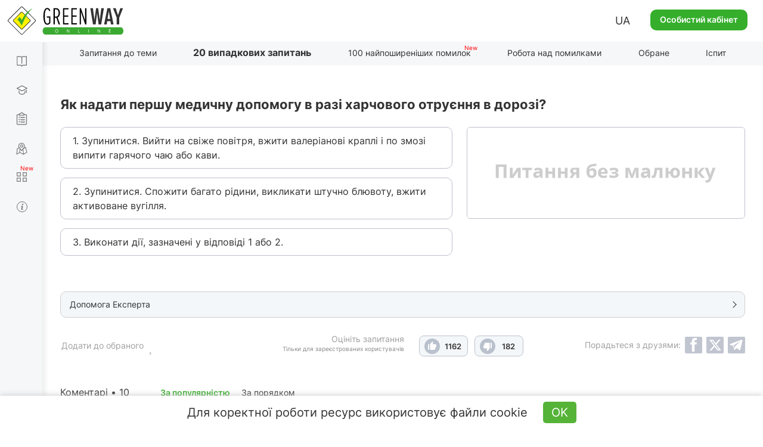

--- FILE ---
content_type: text/html; charset=UTF-8
request_url: https://green-way.com.ua/uk/test-pdd/twenty-questions/5875
body_size: 49998
content:
<!DOCTYPE html>
<html lang="uk-UA">
<head>
    <meta charset="UTF-8">
    <meta name="viewport" content="width=device-width, initial-scale=1.0, user-scalable=yes, minimum-scale=0.25, maximum-scale=5.0">
    <meta http-equiv="X-UA-Compatible" content="IE=edge">
    <!--[if lt IE 9]><meta http-equiv="X-UA-Compatible" content="IE=edge,chrome=1"><![endif]-->
        <title>Тести ПДР 2026 - Надання першої медичної допомоги, питання 5875, здача іспиту в ГСЦ</title>
    <meta name="description" content="Іспит ПДР онлайн - офіційна відповідь на питання 5875 у розділі 37.&quot;Надання першої медичної допомоги&quot; — Як надати домедичну допомогу в разі харчового отруєння в дорозі?, здача на права онлайн в ГСЦ">
    <meta name="keywords" content="розділ 37, питання 5875, Надання першої медичної допомоги">
    <link rel="canonical" href="https://green-way.com.ua/uk/test-pdd/twenty-questions/5875" />
<meta name="robots" content="index,follow">
    <meta property="og:title" content="Як надати першу медичну допомогу в разі харчового отруєння в дорозі?" />
    <meta property="og:image" content="https://green-way.com.ua/themes/greenway/assets/images/share_no_image_square_2.jpg" />
    <meta property="og:image:secure_url" content="https://green-way.com.ua/themes/greenway/assets/images/share_no_image_square_2.jpg" />
    <meta property="og:url" content="https://green-way.com.ua/uk/test-pdd/twenty-questions/5875" />
    <meta property="og:site_name" content="Green-way" />
    <meta property="og:description" content="1. Зупинитися. Вийти на свіже повітря, вжити валеріанові краплі і по змозі випити гарячого чаю або кави.2. Зупинитися. Спожити багато рідини, викликати штучно блювоту, вжити активоване вугілля.3. Виконати дії, зазначені у відповіді 1 або 2." />
    <meta property="fb:app_id" content="157738768141506" />
        <link rel="alternate" hreflang="uk-UA" href="https://green-way.com.ua/uk/test-pdd/twenty-questions/5875">
    <link rel="alternate" hreflang="ru-UA" href="https://green-way.com.ua/ru/test-pdd/twenty-questions/5875">
    <link rel="alternate" hreflang="en-UA" href="https://green-way.com.ua/en/test-pdd/twenty-questions/5875">
    <link href="https://green-way.com.ua/themes/remaster/assets/images/favicon.ico" rel="icon" type="image/x-icon">
    <!--<link href="https://green-way.com.ua/themes/remaster/assets/css/bootstrap.min.css" rel="stylesheet">
    <link href="https://green-way.com.ua/themes/remaster/assets/css/font-awesome.min.css?ver=1" rel="stylesheet">
    <link href="https://green-way.com.ua/themes/remaster/assets/css/layout.css?ver=91" rel="stylesheet">
    <link href="https://green-way.com.ua/themes/remaster/assets/css/home.css?ver=67" rel="stylesheet">
    <link href="https://green-way.com.ua/themes/remaster/assets/css/style.css?ver=286" rel="stylesheet">-->
    <link href="https://green-way.com.ua/themes/remaster/assets/css/style-min.css?ver=1010" rel="stylesheet">
    <link rel="stylesheet" href="https://green-way.com.ua/themes/remaster/assets/css/education2.css?ver=425">
    <script src="https://green-way.com.ua/themes/remaster/assets/javascript/jquery-3.3.1.min.js"></script>
    <script async src="https://www.googletagmanager.com/gtag/js?id=G-886ME40TE8"></script>
    <script>
        window.dataLayer = window.dataLayer || [];
        function gtag(){dataLayer.push(arguments);}
        gtag('js', new Date());
        gtag('config', 'G-886ME40TE8');
    </script>
            <script type='text/javascript'>
            (function() {
                var w = window,
                    d = document,
                    protocol =/https/i.test(w.location.protocol) ? 'https:' : 'http:',
                    aml = typeof admixerML !== 'undefined' ? admixerML : { };
                aml.fn = aml.fn || [];
                aml.invPath = aml.invPath || (protocol + '//inv-nets.admixer.net/');
                aml.cdnPath = aml.cdnPath || (protocol + '//cdn.admixer.net/');
                if (!w.admixerML)
                {
                    var lodash = document.createElement('script');
                    lodash.id = 'amlScript';
                    lodash.async = true;
                    lodash.type = 'text/javascript';
                    lodash.src = aml.cdnPath + 'scripts3/loader2.js';
                    var node = d.getElementsByTagName('script')[0];
                    node.parentNode.insertBefore(lodash, node);
                    w.admixerML = aml;
                }
            })();
        </script>
        <script type='text/javascript'>
            if (window.innerWidth > 767) {
                admixerML.fn.push(function () {
                    admixerML.defineSlot({
                        z: '8852a62a-a62b-4bc3-922d-9f8262360bb1',
                        ph: 'admixer_8852a62aa62b4bc3922d9f8262360bb1_zone_23640_sect_7202_site_6039',
                        i: 'inv-nets'
                    });
                    admixerML.singleRequest();
                });
                admixerML.fn.push(function () {
                    admixerML.defineSlot({
                        z: 'bccef398-4414-40c8-9991-1fcc9796706f',
                        ph: 'admixer_bccef398441440c899911fcc9796706f_zone_23641_sect_7202_site_6039',
                        i: 'inv-nets'
                    });
                    admixerML.singleRequest();
                });
            } else {
                admixerML.fn.push(function () {
                    admixerML.defineSlot({
                        z: 'f367e7b5-8969-4170-b2db-89ac016f4c08',
                        ph: 'admixer_f367e7b589694170b2db89ac016f4c08_zone_23645_sect_7202_site_6039',
                        i: 'inv-nets'
                    });
                    admixerML.singleRequest();
                });
            }
        </script>
        <!-- Facebook Pixel Code -->
    <script>
        !function(f,b,e,v,n,t,s)
        {if(f.fbq)return;n=f.fbq=function(){n.callMethod?
            n.callMethod.apply(n,arguments):n.queue.push(arguments)};
            if(!f._fbq)f._fbq=n;n.push=n;n.loaded=!0;n.version='2.0';
            n.queue=[];t=b.createElement(e);t.async=!0;
            t.src=v;s=b.getElementsByTagName(e)[0];
            s.parentNode.insertBefore(t,s)}(window,document,'script',
            'https://connect.facebook.net/en_US/fbevents.js');
        fbq('init', '211644325848152');
        fbq('track', 'PageView');
    </script>
    <noscript>
        <img height="1" width="1"
             src="https://www.facebook.com/tr?id=211644325848152&ev=PageView
		&noscript=1"/>
    </noscript>
    <!-- End Facebook Pixel Code -->
    <!-- TikTok Pixel Code Start -->
    <script>
        (function () {
            const botPattern = /bot|crawl|spider|preview|facebook|discord|telegram|fetch|slurp|wget|headless|phantom/i;
            const ua = navigator.userAgent;
            const isBot = botPattern.test(ua);
            const inIframe = window !== window.top;
            const isEnabledJS = typeof window !== 'undefined' && typeof document !== 'undefined';
            if (isBot || inIframe || !isEnabledJS) {
                console.log('[TikTok Pixel] Not loaded: Bot or suspicious environment');
                return;
            }
            if (window._ttq_loaded) return;
            window._ttq_loaded = true;

            !function (w, d, t) {
                w.TiktokAnalyticsObject = t;
                var ttq = w[t] = w[t] || [];
                ttq.methods = ["page","track","identify","instances","debug","on","off","once","ready","alias","group","enableCookie","disableCookie","holdConsent","revokeConsent","grantConsent"];
                ttq.setAndDefer = function(t, e){
                    t[e] = function(){ t.push([e].concat(Array.prototype.slice.call(arguments,0))) }
                };
                for (var i=0;i<ttq.methods.length;i++) ttq.setAndDefer(ttq, ttq.methods[i]);
                ttq.instance = function(t){
                    for (var e=ttq._i[t]||[], n=0;n<ttq.methods.length;n++) ttq.setAndDefer(e, ttq.methods[n]);
                    return e;
                };
                ttq.load = function(e, n){
                    var r="https://analytics.tiktok.com/i18n/pixel/events.js", o=n&&n.partner;
                    ttq._i = ttq._i || {}; ttq._i[e] = []; ttq._i[e]._u = r;
                    ttq._t = ttq._t || {}; ttq._t[e] = +new Date;
                    ttq._o = ttq._o || {}; ttq._o[e] = n || {};
                    n = document.createElement("script"); n.type="text/javascript"; n.async = true; n.src = r + "?sdkid=" + e + "&lib=" + t;
                    e = document.getElementsByTagName("script")[0]; e.parentNode.insertBefore(n,e);
                };

                ttq.load('D1I19OJC77U39E3O1CEG');
                ttq.page();

                async function prepareTikTokUserData(email, phone, userId) {
                    async function sha256(str) {
                        const encoder = new TextEncoder();
                        const data = encoder.encode(str.trim().toLowerCase());
                        if (!window.crypto || !window.crypto.subtle) {
                            console.error('Crypto API is not available in this environment.');
                            return null;
                        }
                        const hashBuffer = await window.crypto.subtle.digest('SHA-256', data);
                        const hashArray = Array.from(new Uint8Array(hashBuffer));
                        return hashArray.map(b => b.toString(16).padStart(2,'0')).join('');
                    }

                    function normalizePhone(phone) {
                        if (!phone) return null;
                        let cleaned = phone.replace(/\D/g,'');
                        if (cleaned.startsWith('38')) cleaned = cleaned.slice(2);
                        return cleaned.length ? cleaned : null;
                    }

                    const hashedEmail = email ? await sha256(email) : null;
                    const normalizedPhone = normalizePhone(phone);
                    const hashedPhone = normalizedPhone ? await sha256(normalizedPhone) : null;
                    const externalId = userId ? String(userId) : null;

                    return { email: hashedEmail, phone: hashedPhone, external_id: externalId };
                }

                            }(window, document, 'ttq');
        })();
    </script>
    <script>
        document.addEventListener("DOMContentLoaded", function() {
            if (!window.ttq) return;
            if (!window.location.pathname.toLowerCase().includes('/payment')) return;

            async function prepareTikTokUserData(email, phone, userId) {
                async function sha256(str) {
                    const encoder = new TextEncoder();
                    const data = encoder.encode(str.trim().toLowerCase());
                    const hashBuffer = await crypto.subtle.digest('SHA-256', data);
                    const hashArray = Array.from(new Uint8Array(hashBuffer));
                    return hashArray.map(b => b.toString(16).padStart(2,'0')).join('');
                }

                function normalizePhone(phone) {
                    if (!phone) return null;
                    let cleaned = phone.replace(/\D/g,'');
                    return cleaned.length ? cleaned : null;
                }

                const hashedEmail = email ? await sha256(email) : null;
                const normalizedPhone = normalizePhone(phone);
                const hashedPhone = normalizedPhone ? await sha256(normalizedPhone) : null;
                const externalId = userId ? String(userId) : null;

                return { email: hashedEmail, phone: hashedPhone, external_id: externalId };
            }

            (async () => {
                const userEmail = null;
                const userPhone = null;
                const userId = null;

                const userData = await prepareTikTokUserData(userEmail, userPhone, userId);

                ttq.track('InitiateCheckout', {
                    content_category: 'payment',
                    page_url: window.location.href,
                    email: userData.email,
                    phone: userData.phone,
                    external_id: userData.external_id
                });

                ttq.track('PaymentPageView', {
                    page_url: window.location.href,
                    email: userData.email,
                    phone: userData.phone,
                    external_id: userData.external_id
                });
            })();
        });
    </script>
    <script>
        (function() {
            try {
                const urlParams = new URLSearchParams(window.location.search);
                const ttclid = urlParams.get('ttclid');
                if (ttclid) {
                    document.cookie = "ttclid=" + ttclid + "; path=/; max-age=2592000; samesite=lax; secure";
                }
            } catch (e) {}
        })();
    </script>

    <!-- TikTok Pixel Code End -->
</head>
<body class="newDesign">
    <header id="header">
                    <span class="toggle-button-nav header-button mob_account_toggler" data-toggle="modal" data-target="#authorization" data-dismiss="modal">
                <img src="https://green-way.com.ua/themes/remaster/assets/images/private_office.png" alt="account">
            </span>
                            <a href="/uk"  id="main_logo" class="logo singleton no-user"><img src='https://green-way.com.ua/themes/remaster/assets/images/layout/logo2.svg' alt="Тести ПДР України online" title="Тести ПДР України online"></a>
                <div class="info">
                        <div class="lang_block hidden-sm hidden-xs">
                <div class="lang">UA</div>
                <div id="langSwitch">
                    <div>UA</div>
                                                                                                                    <div onclick="switchLocale('ru')">RU</div>
                                                                                                <div onclick="switchLocale('en')">EN</div>
                                                            </div>
            </div>
                            <a href="#" id="auth_link" class="btn-green" data-toggle="modal" data-target="#authorization">Особистий кабінет</a>
                    </div>
        <span id="mob_menu_toggler" class="toggle-button-nav header-button" data-toggle="modal" data-target="#mobTestMenu">
            <i></i><i></i><i></i>
        </span>
    </header>
    <nav>
        <div class="nav-block">
            <div class="nav-top">
                <div class="category books">
                    <div class="link">
                        <a href="/uk/dovidniki" class="singleton">Довідники</a>
                    </div>
                    <div class="dropdown">
                        <a href="/uk/dovidniki/pdr" class="singleton">ПДР</a>
                        <a href="/uk/dovidniki/pidruchnyk-z-vodinnja" class="singleton">Водіння авто</a>
                        <a href="/uk/dovidniki/pidruchnyk-po-vlashtuvannju-avtomobilja" class="singleton">Будова авто</a>
                        <a href="/uk/dovidniki/medychna-dopomoga" class="singleton">Меддопомога</a>
                        <a href="/uk/dovidniki/vash-advokat" class="singleton">Ваш адвокат</a>
                        <a href="/uk/test-pdd/information/penalty_information" class="singleton">Таблиця штрафів</a>
                    </div>
                </div>
                <div class="category courses">
                    <div class="link">
                        <a href="/uk/obuchenie" class="singleton">Навчання теорії</a>
                    </div>
                    <div class="dropdown -b">
                        <a href="/uk/obuchenie/all-courses" class="singleton">Усі курси</a>
                                                    <a href="/uk/samopidgotovka-z-pdr-online" class="singleton" rel="nofollow">Самопідготовка до іспиту з ПДР</a>
                                            </div>
                </div>
                <div class="category tests">
                    <div class="link">
                        <a href="/uk/test-pdd" class="singleton">Тести з ПДР</a>
                    </div>
                    <div class="dropdown">
                        <a href="/uk/test-pdd/sections" class="singleton">Запитання до теми</a>
                                            </div>
                </div>
                                <div class="category practical-courses">
                    <div class="link">
                        <a href="/uk/practical-courses" class="singleton">Iспит з водіння</a>
                    </div>
                </div>
                                <div class="category services">
                    <div class="link">
                        <div class="icon"><i></i><i></i><i></i><i></i></div>
                        <a href="/uk/services" class="singleton">Сервіси</a>
                    </div>
                    <div class="dropdown">
                        <a href="/uk/crossroads-constructor" class="singleton">Конструктор перехресть</a>
                        <a href="/uk/test-pdd/send-question" class="singleton">Запропонувати своє запитання</a>
                        <a href="/uk/test-pdd/pulse" class="singleton">Пульс країни</a>
                        <a href="/uk/news" class="singleton">Новини</a>
                    </div>
                </div>
                <div class="category driving-license">
                    <div class="link">
                        <a href="/uk/dovidniki/driving_license" class="singleton">Загальна інформація</a>
                    </div>
                    <div class="dropdown">
                        <a href="/uk/dovidniki/driving_license/part-1" class="singleton">Все про складання теоретичного іспиту в СЦ</a> <div class="dropdown">     <div>         <a href="/uk/dovidniki/driving_license/part-1#subsection_paragraph_part_1" class="singleton">Чи можна самостійно підготуватися до іспиту?</a>         <a href="/uk/dovidniki/driving_license/part-1#subsection_paragraph_part_5" class="singleton">З чого складається іспит?</a>         <a href="/uk/dovidniki/driving_license/part-1#subsection_paragraph_part_2" class="singleton">Яка процедура складання іспиту?</a>         <a href="/uk/dovidniki/driving_license/part-1#subsection_paragraph_part_11" class="singleton">Які тестові питання будуть на іспиті?</a>         <a href="/uk/dovidniki/driving_license/part-1#subsection_paragraph_part_10" class="singleton">Скільки спроб є для складання іспиту?</a>         <a href="/uk/dovidniki/driving_license/part-1#subsection_paragraph_part_6" class="singleton">Як легко підготуватися до іспиту?</a>         <a href="/uk/dovidniki/driving_license/part-1#subsection_paragraph_part_7" class="singleton">Як записатися на іспит в СЦ?</a>         <a href="/uk/dovidniki/driving_license/part-1#subsection_paragraph_part_12" class="singleton">Які документи необхідно мати та скільки це коштує?</a>         <a href="/uk/dovidniki/driving_license/part-1#subsection_paragraph_part_13" class="singleton">Чи можна оскаржити результати іспиту?</a>     </div> </div> <a href="/uk/dovidniki/driving_license/part-2" class="singleton">Все про складання практичного іспиту в СЦ</a> <div class="dropdown">     <div>         <a href="/uk/dovidniki/driving_license/part-2#subsection_paragraph_part_1" class="singleton">Коли можна йти складати практичний іспит?</a>         <a href="/uk/dovidniki/driving_license/part-2#subsection_paragraph_part_8" class="singleton">З яких етапів складається практичний іспит?</a>         <a href="/uk/dovidniki/driving_license/part-2#subsection_paragraph_part_7" class="singleton">Яка процедура складання практичного іспиту?</a>         <a href="/uk/dovidniki/driving_license/part-2#subsection_paragraph_part_9" class="singleton">Скільки спроб є для складання іспиту?</a>         <a href="/uk/dovidniki/driving_license/part-2#subsection_paragraph_part_5" class="singleton">За якими маршрутами приймаються іспити?</a>         <a href="/uk/dovidniki/driving_license/part-2#subsection_paragraph_part_6" class="singleton">Як записатися на практичний іспит в СЦ?</a>         <a href="/uk/dovidniki/driving_license/part-2#subsection_paragraph_part_10" class="singleton">Які документи необхідно мати та скільки це коштує?</a>         <a href="/uk/dovidniki/driving_license/part-2#subsection_paragraph_part_11" class="singleton">Які найпоширеніші помилки допускають на іспиті?</a>         <a href="/uk/dovidniki/driving_license/part-2#subsection_paragraph_part_12" class="singleton">Чи можна оскаржити результати практичного іспиту?</a>     </div> </div> <a href="/uk/dovidniki/driving_license/part-3" class="singleton">Все про обмін посвідчення водія через 2 роки</a> <div class="dropdown">     <div>         <a href="/uk/dovidniki/driving_license/part-3#subsection_paragraph_part_1" class="singleton">Які умови необхідно виконати, щоб отримати постійне посвідчення?</a>         <a href="/uk/dovidniki/driving_license/part-3#subsection_paragraph_part_2" class="singleton">Куди звертатися для обміну посвідчення?</a>         <a href="/uk/dovidniki/driving_license/part-3#subsection_paragraph_part_3" class="singleton">Які документи необхідно надати та скільки це коштує?</a>     </div> </div>
                    </div>
                </div>
            </div>
            <div class="nav-bottom">
                                <div class="block-video">
                    <img src='https://green-way.com.ua/themes/remaster/assets/images/layout/nav-video-banner2.jpg' alt="Video">
                </div>
                <div class="category help">
                    <div class="link">
                        <a href="/" class="how_it_works">Допомога</a>
                    </div>
                </div>
                <div class="category about">
                    <div class="link">
                        <a href="/test-pdd/about">Про сервіс</a>
                    </div>
                </div>
                <div class="social_icons">
                    <a class="tm" href="https://t.me/green_way_com_ua" target="_blank"></a>
                    <a class="in" href="https://www.instagram.com/green_way_drivingtest?igsh=MXZndmlzejdydnA3Yw== " target="_blank"></a>
                    <a class="fb" href="https://www.facebook.com/testpdd/" target="_blank"></a>
                    <a class="tt" href="https://www.tiktok.com/@green.way.online?_t=8o9OSD0WziA&_r=1" target="_blank"></a>
                    <a class="yt" href="https://www.youtube.com/channel/UCcl_2AkY69GYu7MobruzWUQ" target="_blank"></a>
                </div>
            </div>
            <div class="nav-clear"></div>
        </div>
    </nav>
    <div class="nav-background"></div>
    <main>
        <div class="container education">
    <div class="row">
        <div class="col-sm-12 hidden-xs">
            <h1 class="title_page hidden">20 випадкових запитань</h1>
            <div id="menu-header" class="menu-header menu-tests">
    <ul class="nav-menu-hidden">
        <li></li>
        <li class="singleton "><a href="/uk/test-pdd/sections" class="sections">Запитання до теми</a></li>
        <li class="singleton current-menu-li"><a href="/uk/test-pdd/twenty-questions" class="twenty-questions">20 випадкових запитань</a></li>
        <li class="singleton "><a href="/uk/test-pdd/top-difficult" class="top-difficult">100 найпоширеніших помилок</a></li>
        <li class="singleton "><a href="/uk/test-pdd/work-on-bugs" class="workOnBugs" rel="nofollow">Робота над помилками</a></li>
        <li class="singleton "><a href="/uk/test-pdd/favorites" class="favorite" rel="nofollow">Обране</a></li>
        <li class="singleton "><a href="/uk/test-pdd/exam" class="exam">Іспит</a></li>
        <li></li>
    </ul>
</div>
<script>
    var emergency_logout = "Виявлено сесію на іншому пристрої. Проходити тестування під одним акаунтом Ви можете тільки на одному пристрої. Також можливо, що сайт відкритий у двох і більше вкладках браузера.";
    var session_expired = "Виявлено дублікат сесії. Поточне тестування перерване (закрийте додаткові закладки з тестами).";
</script>        </div>
    </div>
        <script>
        var qId = 5875;
        var qids = [5875];
        var allowedQ = '1';
    </script>
        <div class="row twenty_page">
        <div id="swipezone" class="tab-content">
            <div id="questionBlock" class="">
    <div class="col-sm-12 text_question">
        <h2></h2>
        <div class="slow-connection hide">Повільне інтернет-з'єднання <div class="help-text -b">     <div class="icon"><span>?</span></div>     <div class="description">Оскільки у Вас зараз повільне з'єднання, то може відбуватися запізнення з урахуванням правильних і неправильних відповідей.</div> </div></div>
    </div>
    <div class="col-lg-push-7 col-md-push-7 col-sm-push-7 col-sm-5 col-xs-12 question-img">
        <img alt="" title="" class="" src="">
    </div>
    <div class="col-lg-pull-5 col-md-pull-5 col-sm-pull-5 col-sm-7 col-xs-12">
        <ul class="answers"></ul>
    </div>
        <div class="col-sm-12 col-xs-12">
        <div class="info-pdd info-paragraph expert">
            <p><span class="info-text">Пункти ПДР</span></p>
            <div class="comment_question">
                <div></div>
                <p style="font-size: 12px;margin-top: -3px;">Завантажити ПДР з коментарями та ілюстраціями:</p>
                <p class="apps app-buttons" style="margin-top: -10px;">
                    <a href="https://play.google.com/store/apps/details?id=com.monolit.pddua" target="_blank" style="margin-right: 20px;" rel="nofollow"><img class="disabled" src='https://green-way.com.ua/themes/remaster/assets/images/apps/and-ios-buttons.png' alt="Button" style="padding-bottom: 5px;"></a>
                    <a href="https://apps.apple.com/ua/app/%D0%BF%D0%B4%D0%B4-%D0%BC%D0%BE%D0%BD%D0%BE%D0%BB%D0%B8%D1%82/id1450402482?l=ru" target="_blank" rel="nofollow"><img src='https://green-way.com.ua/themes/remaster/assets/images/apps/and-ios-buttons.png' alt="Button" style="padding-bottom: 5px;"></a>
                </p>
            </div>
        </div>
        <div class="info-pdd info-expert expert">
            <p><span class="info-text">Допомога Експерта</span></p>
            <div class="comment_question"></div>
        </div>
        <div class="info-pdd info-video expert">
            <p><span class="info-text">Відеопідказка<span>New</span></span></p>
            <div class="comment_question"></div>
        </div>
    </div>
    <div class="col-sm-12 col-xs-12 social_block">
        <div class="author">Автор запитання: <span></span></div>
        <div class="like_block" style="opacity: 0; pointer-events: none">
            <div>
                <div>
                                            <span class="like_description">Оцініть запитання</span>
                        <span class="like_for_registered">Тільки для зареєстрованих користувачів</span>
                                    </div>
                <div id="like_block_0">
                    <span class="like nonpressed"></span>
                    <span class="dislike nonpressed"></span>
                </div>
            </div>
            <span data-toggle="modal" data-target="#authorization" class="addtofav" id="addtofav_0" style="cursor: pointer;">
                <div class="addtofav_desc">
                    <span>Додати до обраного</span>
                </div>
                <div class="img"><span style="margin-left: 5px;"></span></div>
            </span>
            <div class="addtofav_description"><a href="/uk/test-pdd/favorites" rel="nofollow">Перейти до обраного</a></div>
        </div>
    </div>
</div>
<div id="questionBlockLoading" class="show">
    <div class="loading-block" style="display: inline-block;opacity: 1;"><img src="https://green-way.com.ua/themes/remaster/assets/images/loading.gif" alt="Завантаження" title="Завантаження" style="width:100px;height:auto;"></div>
</div>        </div>
    </div>
    <div class="holder-btn-socials" id="container-social">
    <span>Порадьтеся з друзями:</span>
    <button id="fbShare"></button>
    <button id="twitterShare"></button>
    <button id="tgShare"></button>
</div>    <div class="modal fade" tabindex="-1"  id="answered_right" style="z-index: 2000;">
    <div class="modal-dialog modal-md">
        <div class="modal-content">
            <div class="modal-header">
                <button class="close" type="button" data-dismiss="modal">&times;</button>
            </div>
            <div class="modal-body education_popup" role="form">
                <div>
                    <div class="title">Ви відповіли правильно!</div>
                    <div class="info center">Переконайтеся, що це не випадковість.</div>
                    <div class="send"><a class="btn btn-white singleton" onclick="$('#answered_right').modal('hide');" href="/">Продовжити тестування</a></div>
                </div>
            </div>
        </div>
    </div>
</div>
<div class="modal fade" tabindex="-1"  id="answered_wrong" style="z-index: 2000;">
    <div class="modal-dialog modal-md">
        <div class="modal-content">
            <div class="modal-header">
                <button class="close" type="button" data-dismiss="modal">&times;</button>
            </div>
            <div class="modal-body education_popup" role="form">
                <div>
                    <div class="title">Ви відповіли неправильно!</div>
                    <div class="info center">Рекомендуємо потренуватися і підучити ПДР.</div>
                    <div class="send"><a class="btn btn-white singleton" onclick="$('#answered_wrong').modal('hide');" href="/">Продовжити тестування</a></div>
                </div>
            </div>
        </div>
    </div>
</div><script>
    var userId = 0;
    var text_favorite_added = "Додано";
    var text_favorite_add_to = "Додати до обраного";
    var text_points_pdd = "Пункти ПДР";
    var text_download_free_traffic_rules = "Завантажити ПДР з коментарями та ілюстраціями:";
    var text_expert_help = "Допомога Експерта";
    var text_author_of_the_question = "Автор запитання:";
    var text_corrector_available = 'Дорогі користувачі! Якщо ви помітили помилку чи описку, допоможіть нам її виправити. Виділіть огріх і натисніть одночасно на клавіші «Ctrl» і «Enter». Ми дізнаємося про неточність і якомога швидше виправимо.';
    var text_rate_this_question = "Оцініть запитання";
    var text_for_registered_users = "Тільки для зареєстрованих користувачів";
    var text_go_to_favorite = "Перейти до обраного";
    var text_image_alt_template = "Запитання з розділу %S - тести з ПДР України";
    var text_loading = "Завантаження";
</script>


        <div class="row">
        <div class="col-sm-12">
            <div class="comments-block">
                <div class="comment-length">Коментарі •</div>
                <div class="comment-sort-switcher">
                    <div class="comment-sort selected"><span><a id="sort-rate" onclick="sortComments('data-rate')">За популярністю</a></span></div>
                    <div class="comment-sort"><span><a id="sort-date" onclick="sortComments('data-date')">За порядком</a></span></div>
                </div>
                                    <div class="new-comment">
                        <input type="hidden" value="Гость">
                        <div class="photo">
                            <img src="/themes/greenway/assets/images/photo.jpg" alt="user-photo">
                        </div>
                        <div class="textarea-block">
                            <textarea id="new-comment" placeholder="Введіть текст коментаря ..."></textarea>
                            <div class="attachments" style="display: none;">
                                <div class="attachments-slider">
                                    <ul class="pagination">
                                    </ul>
                                </div>
                            </div>
                            <form id="upload" style="display: none">
                                <input type="file" accept="image/*" name="image" multiple onchange="$(this).parent().submit()" />
                            </form>
                            <div class="buttons">
                                <button class="send" data-target="question_5875">Відправити</button><button class="close">×</button>
                            </div>
                        </div>
                    </div>
                                                    <div id="" class="comments" data-sort="data-date">
                        <div class="loading-block" style="display: inline-block;opacity: 1;"><img src="https://green-way.com.ua/themes/remaster/assets/images/loading.gif" alt="Завантаження" title="Завантаження" style="width:100px;height:auto;"></div>
                    </div>
                            </div>
        </div>
    </div>
    <div class="modal fade" tabindex="-1"  id="bigPhoto" style="z-index: 2000;">
        <div class="modal-dialog modal-md">
            <div class="modal-content">
                <div class="modal-header">
                    <button class="close" type="button" data-dismiss="modal">&times;</button>
                </div>
                <div class="modal-body" role="form">
                    <div id="bigPhoto_block">
                        <div class="title upper_case">Занадто велика фотографія</div>
                        <div class="info center">Розмір фотографії не має перевищувати <br> 2 мегабайти.</div>
                    </div>
                </div>
            </div>
        </div>
    </div>
    <div class="modal fade" tabindex="-1"  id="commentImageTypeError" >
        <div class="modal-dialog modal-md">
            <div class="modal-content">
                <div class="modal-header">
                    <button class="close" type="button" data-dismiss="modal">&times;</button>
                </div>
                <div class="modal-body" role="form">
                    <div id="wrongFomratPhoto_block">
                        <div class="title upper_case">Неприпустимий формат</div>
                        <div class="info center">Будь ласка, завантажте зображення (jpg, jpeg, png, bmp, heic)</div>
                    </div>
                </div>
            </div>
        </div>
    </div>
    <div class="modal fade" tabindex="-1"  id="commentDelete">
        <div class="modal-dialog modal-md">
            <div class="modal-content">
                <div class="modal-header">
                    <button class="close" type="button" data-dismiss="modal">&times;</button>
                </div>
                <div class="modal-body" role="form">
                    <div id="commentDelete_block">
                        <div class="title upper_case">Ви впевнені, що хочете видалити коментар?</div>
                        <div class="send two-buttons">
                            <button type="button" class="btn btn-white">ТАК</button>
                            <button type="button" data-dismiss="modal" class="btn btn-white">НІ</button>
                        </div>
                    </div>
                    <div id="commentDeleteSuccess_block">
                        <div class="title upper_case">Коментар видалено успішно</div>
                    </div>
                </div>
            </div>
        </div>
    </div>
    <div class="modal fade" tabindex="-1"  id="commentOnModeration">
        <div class="modal-dialog modal-md">
            <div class="modal-content">
                <div class="modal-header">
                    <button class="close" type="button" data-dismiss="modal">&times;</button>
                </div>
                <div class="modal-body" role="form">
                    <div id="commentOnModeration_block">
                        <div class="title">Ваш коментар відобразиться на сайті після модерації, оскільки він містить посилання</div>
                    </div>
                </div>
            </div>
        </div>
    </div>
    <div class="modal fade" tabindex="-1"  id="commentDeleted" style="z-index: 2000;">
        <div class="modal-dialog modal-md">
            <div class="modal-content">
                <div class="modal-header">
                    <button class="close" type="button" data-dismiss="modal">&times;</button>
                </div>
                <div class="modal-body" style="margin: -5px 0 15px;">
                    <div id="popupCommentDeleted_block">
                        <div class="text-center" style="font-size: 16px;">Йой, коментар був видалений користувачем</div>
                    </div>
                </div>
            </div>
        </div>
    </div>
    <script>
        function reloadSlider(slider) {
            var options = {
                horizontal: 1,
                itemNav: 'basic',
                speed: 200,
                mouseDragging: 1,
                touchDragging: 1
            };
            var $frame = $(slider + ' .slider_content');
            $frame.sly(options);
        }
        var apiUrl = "https://api.green-way.com.ua/";
        var userId = "";
        var entityType = "question";
        var entities = "5875";
        var nMoreElements = "Показати ще %";
        var textPopupCommentDeletedCourse = "Цей коментар міститься в недоступному для вас розділі";
        var transJust = "щойно";
        var transCorrected = "виправлено модератором";
        var transAnswer = "Відповісти";
        var transComplain = "Поскаржитися";
        var transEdit = "Змінити";
        var transDelete = "Видалити";
        var transSend = "Відправити";
        var transCommentText = "Введіть текст коментаря ...";
        var transUserDeleted = "Користувача видалено";
        var transUserGuest = "Гість";
        var transModeratorComment = "Модератор";
        var transTeacherComment = "Викладач";
        var text_attach_images = "Додати зображення";
        var per_page = 50;
        var textCopied = "Скопійовано";
        var transCommentEditAttention = "У разі зміни тексту коментаря більш ніж на 20 % його рейтинг буде обнулений";
        var pdds = [{"id":1,"text":"1.1","section_id":1,"parent_id":null,"seo_url":"1"},{"id":2,"text":"1.2","section_id":1,"parent_id":null,"seo_url":"2"},{"id":3,"text":"1.3","section_id":1,"parent_id":null,"seo_url":"3"},{"id":4,"text":"1.4","section_id":1,"parent_id":null,"seo_url":"4"},{"id":5,"text":"1.5","section_id":1,"parent_id":null,"seo_url":"5"},{"id":6,"text":"1.6","section_id":1,"parent_id":null,"seo_url":"6"},{"id":7,"text":"1.7","section_id":1,"parent_id":null,"seo_url":"7"},{"id":8,"text":"1.8","section_id":1,"parent_id":null,"seo_url":"8"},{"id":9,"text":"1.9","section_id":1,"parent_id":null,"seo_url":"9"},{"id":10,"text":"1.10","section_id":1,"parent_id":null,"seo_url":"10"},{"id":11,"text":"\u0430\u0432\u0442\u043e\u0431\u0443\u0441","section_id":1,"parent_id":10,"seo_url":"10_avtobus"},{"id":12,"text":"\u0430\u0432\u0442\u043e\u043c\u0430\u0433\u0456\u0441\u0442\u0440\u0430\u043b\u044c","section_id":1,"parent_id":10,"seo_url":"10_avtomaghistral"},{"id":14,"text":"\u0430\u0432\u0442\u043e\u043c\u043e\u0431\u0456\u043b\u044c\u043d\u0430 \u0434\u043e\u0440\u043e\u0433\u0430, \u0432\u0443\u043b\u0438\u0446\u044f (\u0434\u043e\u0440\u043e\u0433\u0430)","section_id":1,"parent_id":10,"seo_url":"10_avtomobilna-doroga-vulycja-doroga"},{"id":15,"text":"\u0430\u0432\u0442\u043e\u043c\u043e\u0431\u0456\u043b\u044c\u043d\u0456 \u0434\u043e\u0440\u043e\u0433\u0438 \u0434\u0435\u0440\u0436\u0430\u0432\u043d\u043e\u0433\u043e \u0437\u043d\u0430\u0447\u0435\u043d\u043d\u044f","section_id":1,"parent_id":10,"seo_url":"10_avtomobilni-dorogy-derzhavnogo-znachennja"},{"id":16,"text":"\u0430\u0432\u0442\u043e\u043f\u043e\u0457\u0437\u0434 (\u0442\u0440\u0430\u043d\u0441\u043f\u043e\u0440\u0442\u043d\u0438\u0439 \u0441\u043e\u0441\u0442\u0430\u0432)","section_id":1,"parent_id":10,"seo_url":"10_avtopoizd-transportnyj-sostav"},{"id":17,"text":"\u0431\u0435\u0437\u043f\u0435\u0447\u043d\u0430 \u0434\u0438\u0441\u0442\u0430\u043d\u0446\u0456\u044f","section_id":1,"parent_id":10,"seo_url":"10_bezpechna-dystancija"},{"id":18,"text":"\u0431\u0435\u0437\u043f\u0435\u0447\u043d\u0438\u0439 \u0456\u043d\u0442\u0435\u0440\u0432\u0430\u043b","section_id":1,"parent_id":10,"seo_url":"10_bezpechnyj-interval"},{"id":19,"text":"\u0431\u0435\u0437\u043f\u0435\u0447\u043d\u0430 \u0448\u0432\u0438\u0434\u043a\u0456\u0441\u0442\u044c","section_id":1,"parent_id":10,"seo_url":"10_bezpechna-shvydkist"},{"id":20,"text":"\u0431\u0443\u043a\u0441\u0438\u0440\u0443\u0432\u0430\u043d\u043d\u044f","section_id":1,"parent_id":10,"seo_url":"10_buksiruvannja"},{"id":21,"text":"\u0432\u0430\u043d\u0442\u0430\u0436\u043d\u0438\u0439 \u0430\u0432\u0442\u043e\u043c\u043e\u0431\u0456\u043b\u044c","section_id":1,"parent_id":10,"seo_url":"10_vantazhnyj-avtomobil"},{"id":22,"text":"\u0432\u0435\u043b\u043e\u0441\u0438\u043f\u0435\u0434","section_id":1,"parent_id":10,"seo_url":"10_velosyped"},{"id":23,"text":"\u0432\u0435\u043b\u043e\u0441\u0438\u043f\u0435\u0434\u0438\u0441\u0442","section_id":1,"parent_id":10,"seo_url":"10_velosypedyst"},{"id":24,"text":"\u0432\u0435\u043b\u043e\u0441\u0438\u043f\u0435\u0434\u043d\u0430 \u0434\u043e\u0440\u0456\u0436\u043a\u0430","section_id":1,"parent_id":10,"seo_url":"10_velosipedna-dorizhka"},{"id":2048,"text":"\u0432\u0435\u043b\u043e\u0441\u0438\u043f\u0435\u0434\u043d\u0430 \u0441\u043c\u0443\u0433\u0430","section_id":1,"parent_id":10,"seo_url":"10_velosypedna-smuha"},{"id":2049,"text":"\u0432\u0435\u043b\u043e\u0441\u0438\u043f\u0435\u0434\u043d\u0438\u0439 \u043f\u0435\u0440\u0435\u0457\u0437\u0434","section_id":1,"parent_id":10,"seo_url":"10_velosypednyy-pereyizd"},{"id":25,"text":"\u0432\u0438\u0434\u0438\u043c\u0456\u0441\u0442\u044c \u0443 \u043d\u0430\u043f\u0440\u044f\u043c\u043a\u0443 \u0440\u0443\u0445\u0443","section_id":1,"parent_id":10,"seo_url":"10_vydymist-u-naprjamku-ruhu"},{"id":26,"text":"\u0432\u0438\u043c\u0443\u0448\u0435\u043d\u0430 \u0437\u0443\u043f\u0438\u043d\u043a\u0430","section_id":1,"parent_id":10,"seo_url":"10_vymushena-zupynka"},{"id":27,"text":"\u0432\u0438\u043f\u0435\u0440\u0435\u0434\u0436\u0435\u043d\u043d\u044f","section_id":1,"parent_id":10,"seo_url":"10_vyperedzhennja"},{"id":28,"text":"\u0432\u043b\u0430\u0441\u043d\u0438\u043a \u0442\u0440\u0430\u043d\u0441\u043f\u043e\u0440\u0442\u043d\u043e\u0433\u043e \u0437\u0430\u0441\u043e\u0431\u0443","section_id":1,"parent_id":10,"seo_url":"10_vlasnyk-transportnogo-zasobu"},{"id":29,"text":"\u0432\u043e\u0434\u0456\u0439","section_id":1,"parent_id":10,"seo_url":"10_vodij"},{"id":30,"text":"\u0433\u0430\u0431\u0430\u0440\u0438\u0442\u043d\u043e-\u0432\u0430\u0433\u043e\u0432\u0438\u0439 \u043a\u043e\u043d\u0442\u0440\u043e\u043b\u044c","section_id":1,"parent_id":10,"seo_url":"10_gabarytno-vagovyj-kontrol"},{"id":31,"text":"\u0433\u0430\u0437\u043e\u043d","section_id":1,"parent_id":10,"seo_url":"10_ghazon"},{"id":32,"text":"\u0433\u0430\u043b\u044c\u043c\u043e\u0432\u0438\u0439 \u0448\u043b\u044f\u0445","section_id":1,"parent_id":10,"seo_url":"10_galmovyj-shljah"},{"id":33,"text":"\u0433\u043e\u043b\u043e\u0432\u043d\u0430 \u0434\u043e\u0440\u043e\u0433\u0430","section_id":1,"parent_id":10,"seo_url":"10_golovna-doroga"},{"id":34,"text":"\u0434\u0430\u0442\u0438 \u0434\u043e\u0440\u043e\u0433\u0443","section_id":1,"parent_id":10,"seo_url":"10_daty-dorogu"},{"id":35,"text":"\u0434\u0435\u043d\u043d\u0456 \u0445\u043e\u0434\u043e\u0432\u0456 \u0432\u043e\u0433\u043d\u0456","section_id":1,"parent_id":10,"seo_url":"10_denni-hodovi-vogni"},{"id":1960,"text":"\u0434\u0438\u0442\u044f\u0447\u0430 \u0443\u0442\u0440\u0438\u043c\u0443\u044e\u0447\u0430 \u0441\u0438\u0441\u0442\u0435\u043c\u0430","section_id":1,"parent_id":10,"seo_url":"10_dityacha-utrimuyucha-sistema"},{"id":36,"text":"\u0434\u043e\u0437\u0432\u043e\u043b\u0435\u043d\u0430 \u043c\u0430\u043a\u0441\u0438\u043c\u0430\u043b\u044c\u043d\u0430 \u043c\u0430\u0441\u0430","section_id":1,"parent_id":10,"seo_url":"10_dozvolena-maksymalna-masa"},{"id":2114,"text":"\u0434\u043e\u0437\u0432\u043e\u043b\u0435\u043d\u0435 \u043c\u0430\u043a\u0441\u0438\u043c\u0430\u043b\u044c\u043d\u0435 \u043d\u0430\u0432\u0430\u043d\u0442\u0430\u0436\u0435\u043d\u043d\u044f \u043d\u0430 \u0432\u0456\u0441\u044c","section_id":1,"parent_id":10,"seo_url":"10_dozvolene_maksymalne_navantazhennya_na_vis"},{"id":2115,"text":"\u0434\u043e\u0437\u0432\u043e\u043b\u0435\u043d\u0456 \u043c\u0430\u043a\u0441\u0438\u043c\u0430\u043b\u044c\u043d\u0456 \u0440\u043e\u0437\u043c\u0456\u0440\u0438","section_id":1,"parent_id":10,"seo_url":"10_dozvoleni_maksymalni_rozmiry"},{"id":37,"text":"\u0434\u043e\u0440\u043e\u0436\u043d\u044c\u043e-\u0442\u0440\u0430\u043d\u0441\u043f\u043e\u0440\u0442\u043d\u0430 \u043f\u0440\u0438\u0433\u043e\u0434\u0430","section_id":1,"parent_id":10,"seo_url":"10_dorozhno-transportna-prygoda"},{"id":38,"text":"\u0434\u043e\u0440\u043e\u0436\u043d\u0456 \u0440\u043e\u0431\u043e\u0442\u0438","section_id":1,"parent_id":10,"seo_url":"10_dorozhni-roboty"},{"id":39,"text":"\u0434\u043e\u0440\u043e\u0436\u043d\u0456 \u0443\u043c\u043e\u0432\u0438","section_id":1,"parent_id":10,"seo_url":"10_dorozhni-umovy"},{"id":40,"text":"\u0434\u043e\u0440\u043e\u0436\u043d\u044f \u043e\u0431\u0441\u0442\u0430\u043d\u043e\u0432\u043a\u0430","section_id":1,"parent_id":10,"seo_url":"10_dorozhnja-obstanovka"},{"id":1969,"text":"\u0434\u043e\u0440\u043e\u0436\u043d\u044f \u0441\u0442\u0430\u043d\u0446\u0456\u044f \u043f\u0430\u0442\u0440\u0443\u043b\u044c\u043d\u043e\u0457 \u043f\u043e\u043b\u0456\u0446\u0456\u0457","section_id":1,"parent_id":10,"seo_url":"10_dorozhnaya-stantsiya-patrulnoy-politsi"},{"id":41,"text":"\u0435\u043a\u0441\u043f\u043b\u0443\u0430\u0442\u0430\u0446\u0456\u044f \u0442\u0440\u0430\u043d\u0441\u043f\u043e\u0440\u0442\u043d\u043e\u0433\u043e \u0441\u043e\u0441\u0442\u0430\u0432\u0430","section_id":1,"parent_id":10,"seo_url":"10_ekspluatacija-transportnogo-sostava"},{"id":42,"text":"\u0435\u0441\u0442\u0430\u043a\u0430\u0434\u0430","section_id":1,"parent_id":10,"seo_url":"10_estakada"},{"id":43,"text":"\u0436\u0438\u0442\u043b\u043e\u0432\u0430 \u0437\u043e\u043d\u0430","section_id":1,"parent_id":10,"seo_url":"10_zhytlova-zona"},{"id":44,"text":"\u0437\u0430\u043b\u0438\u0448\u0435\u043d\u043d\u044f \u043c\u0456\u0441\u0446\u044f \u0434\u043e\u0440\u043e\u0436\u043d\u044c\u043e-\u0442\u0440\u0430\u043d\u0441\u043f\u043e\u0440\u0442\u043d\u043e\u0457 \u043f\u0440\u0438\u0433\u043e\u0434\u0438","section_id":1,"parent_id":10,"seo_url":"10_zalyshennja-miscja-dorozhno-transportnoi-prygody"},{"id":45,"text":"\u0437\u0430\u043b\u0456\u0437\u043d\u0438\u0447\u043d\u0438\u0439 \u043f\u0435\u0440\u0435\u0457\u0437\u0434","section_id":1,"parent_id":10,"seo_url":"10_zaliznychnyj-pereizd"},{"id":46,"text":"\u0437\u0430\u0441\u043b\u0456\u043f\u043b\u0435\u043d\u043d\u044f","section_id":1,"parent_id":10,"seo_url":"10_zasliplennja"},{"id":47,"text":"\u0437\u0443\u043f\u0438\u043d\u043a\u0430","section_id":1,"parent_id":10,"seo_url":"10_zupynka"},{"id":48,"text":"\u043a\u043e\u043b\u043e\u043d\u0430 \u043f\u0456\u0448\u043e\u0445\u043e\u0434\u0456\u0432","section_id":1,"parent_id":10,"seo_url":"10_kolona-pishohodiv"},{"id":49,"text":"\u043a\u043e\u043b\u043e\u043d\u0430 \u0442\u0440\u0430\u043d\u0441\u043f\u043e\u0440\u0442\u043d\u0438\u0445 \u0437\u0430\u0441\u043e\u0431\u0456\u0432","section_id":1,"parent_id":10,"seo_url":"10_kolona-transportnyh-zasobiv"},{"id":50,"text":"\u043a\u0440\u0430\u0439 \u043f\u0440\u043e\u0457\u0437\u043d\u043e\u0457 \u0447\u0430\u0441\u0442\u0438\u043d\u0438 (\u0434\u043b\u044f \u043d\u0435\u0440\u0435\u0439\u043a\u043e\u0432\u0438\u0445 \u0442\u0440\u0430\u043d\u0441\u043f\u043e\u0440\u0442\u043d\u0438\u0445 \u0437\u0430\u0441\u043e\u0431\u0456\u0432)","section_id":1,"parent_id":10,"seo_url":"10_kraj-proiznoi-chastyny-dlja-nerejkovyh-transportnyh-zasobiv"},{"id":51,"text":"\u043a\u0440\u0430\u0439\u043d\u0454 \u043f\u043e\u043b\u043e\u0436\u0435\u043d\u043d\u044f \u043d\u0430 \u043f\u0440\u043e\u0457\u0437\u043d\u0456\u0439 \u0447\u0430\u0441\u0442\u0438\u043d\u0456","section_id":1,"parent_id":10,"seo_url":"10_krajne-polozhennja-na-proiznij-chastyni"},{"id":52,"text":"\u043a\u0440\u0456\u0441\u043b\u043e \u043a\u043e\u043b\u0456\u0441\u043d\u0435","section_id":1,"parent_id":10,"seo_url":"10_krislo-kolisne"},{"id":53,"text":"\u043b\u0435\u0433\u043a\u043e\u0432\u0438\u0439 \u0430\u0432\u0442\u043e\u043c\u043e\u0431\u0456\u043b\u044c","section_id":1,"parent_id":10,"seo_url":"10_legkovyj-avtomobil"},{"id":54,"text":"\u043c\u0430\u043d\u0435\u0432\u0440\u0443\u0432\u0430\u043d\u043d\u044f (\u043c\u0430\u043d\u0435\u0432\u0440)","section_id":1,"parent_id":10,"seo_url":"10-manevruvannya-manevr"},{"id":55,"text":"\u043c\u0430\u0440\u0448\u0440\u0443\u0442\u043d\u0456 \u0442\u0440\u0430\u043d\u0441\u043f\u043e\u0440\u0442\u043d\u0456 \u0437\u0430\u0441\u043e\u0431\u0438 (\u0442\u0440\u0430\u043d\u0441\u043f\u043e\u0440\u0442\u043d\u0456 \u0437\u0430\u0441\u043e\u0431\u0438 \u0437\u0430\u0433\u0430\u043b\u044c\u043d\u043e\u0433\u043e \u043a\u043e\u0440\u0438\u0441\u0442\u0443\u0432\u0430\u043d\u043d\u044f)","section_id":1,"parent_id":10,"seo_url":"10_marshrutni-transportni-zasoby-transportni-zasoby-zagalnogo-korystuvannja"},{"id":56,"text":"\u043c\u0435\u0445\u0430\u043d\u0456\u0447\u043d\u0438\u0439 \u0442\u0440\u0430\u043d\u0441\u043f\u043e\u0440\u0442\u043d\u0438\u0439 \u0437\u0430\u0441\u0456\u0431","section_id":1,"parent_id":10,"seo_url":"10_mehanichnyj-transportnyj-zasib"},{"id":57,"text":"\u043c\u0456\u043a\u0440\u043e\u0430\u0432\u0442\u043e\u0431\u0443\u0441","section_id":1,"parent_id":10,"seo_url":"10_mikroavtobus"},{"id":58,"text":"\u043c\u0456\u0441\u0442","section_id":1,"parent_id":10,"seo_url":"10_mist"},{"id":59,"text":"\u043c\u043e\u043f\u0435\u0434","section_id":1,"parent_id":10,"seo_url":"10_moped"},{"id":60,"text":"\u043c\u043e\u0442\u043e\u0446\u0438\u043a\u043b","section_id":1,"parent_id":10,"seo_url":"10_motocykl"},{"id":61,"text":"\u043d\u0430\u0441\u0435\u043b\u0435\u043d\u0438\u0439 \u043f\u0443\u043d\u043a\u0442","section_id":1,"parent_id":10,"seo_url":"10_naselenyj-punkt"},{"id":62,"text":"\u043d\u0435\u0431\u0435\u0437\u043f\u0435\u043a\u0430 \u0434\u043b\u044f \u0440\u0443\u0445\u0443","section_id":1,"parent_id":10,"seo_url":"10_nebezpeka-dlya-ruhu"},{"id":63,"text":"\u043d\u0435\u0434\u043e\u0441\u0442\u0430\u0442\u043d\u044f \u0432\u0438\u0434\u0438\u043c\u0456\u0441\u0442\u044c","section_id":1,"parent_id":10,"seo_url":"10_nedostatnja-vydymist"},{"id":2116,"text":"\u043d\u0435\u043f\u043e\u0434\u0456\u043b\u044c\u043d\u0438\u0439 \u0432\u0430\u043d\u0442\u0430\u0436","section_id":1,"parent_id":10,"seo_url":"10_nepodilnyy_vantazh"},{"id":64,"text":"\u043e\u0431\u0433\u0456\u043d","section_id":1,"parent_id":10,"seo_url":"10_obgin"},{"id":65,"text":"\u043e\u0431\u043c\u0435\u0436\u0435\u043d\u0430 \u043e\u0433\u043b\u044f\u0434\u043e\u0432\u0456\u0441\u0442\u044c","section_id":1,"parent_id":10,"seo_url":"10_obmezhena-ogljadovist"},{"id":66,"text":"\u043e\u0433\u043b\u044f\u0434\u043e\u0432\u0456\u0441\u0442\u044c","section_id":1,"parent_id":10,"seo_url":"10_ogljadovist"},{"id":67,"text":"\u043e\u0441\u043e\u0431\u0430, \u044f\u043a\u0430 \u0440\u0443\u0445\u0430\u0454\u0442\u044c\u0441\u044f \u0432 \u043a\u0440\u0456\u0441\u043b\u0456 \u043a\u043e\u043b\u0456\u0441\u043d\u043e\u043c\u0443","section_id":1,"parent_id":10,"seo_url":"10_osoba-jaka-ruhaetsja-v-krisli-kolisnomu"},{"id":68,"text":"\u043e\u0441\u0442\u0440\u0456\u0432\u0435\u0446\u044c \u0431\u0435\u0437\u043f\u0435\u043a\u0438","section_id":1,"parent_id":10,"seo_url":"10_ostrivec-bezpeky"},{"id":69,"text":"\u043f\u0430\u0441\u0430\u0436\u0438\u0440","section_id":1,"parent_id":10,"seo_url":"10_pasazhyr"},{"id":70,"text":"\u043f\u0435\u0440\u0435\u0432\u0430\u0433\u0430","section_id":1,"parent_id":10,"seo_url":"10_perevaga"},{"id":71,"text":"\u043f\u0435\u0440\u0435\u0432\u0435\u0437\u0435\u043d\u043d\u044f \u043e\u0440\u0433\u0430\u043d\u0456\u0437\u043e\u0432\u0430\u043d\u0438\u0445 \u0433\u0440\u0443\u043f \u0434\u0456\u0442\u0435\u0439","section_id":1,"parent_id":10,"seo_url":"10_perevezennja-organizovanih-grup-ditej"},{"id":72,"text":"\u043f\u0435\u0440\u0435\u0448\u043a\u043e\u0434\u0430 \u0434\u043b\u044f \u0440\u0443\u0445\u0443","section_id":1,"parent_id":10,"seo_url":"10_pereshkoda-dlya-ruhu"},{"id":73,"text":"\u043f\u0435\u0440\u0435\u0445\u0440\u0435\u0441\u0442\u044f","section_id":1,"parent_id":10,"seo_url":"10_perehrestja"},{"id":74,"text":"\u043f\u0456\u0448\u043e\u0445\u0456\u0434","section_id":1,"parent_id":10,"seo_url":"10_pishohid"},{"id":75,"text":"\u043f\u0456\u0448\u043e\u0445\u0456\u0434\u043d\u0438\u0439 \u043f\u0435\u0440\u0435\u0445\u0456\u0434","section_id":1,"parent_id":10,"seo_url":"10-pishohidniy-perehid"},{"id":79,"text":"\u043f\u0456\u0448\u043e\u0445\u0456\u0434\u043d\u0430 \u0434\u043e\u0440\u0456\u0436\u043a\u0430","section_id":1,"parent_id":10,"seo_url":"10_pishohidna-dorizhka"},{"id":80,"text":"\u043f\u0440\u0438\u043b\u0435\u0433\u043b\u0430 \u0442\u0435\u0440\u0438\u0442\u043e\u0440\u0456\u044f","section_id":1,"parent_id":10,"seo_url":"10_prylegla-terytorija"},{"id":81,"text":"\u043f\u0440\u0438\u0447\u0456\u043f","section_id":1,"parent_id":10,"seo_url":"10_prychip"},{"id":82,"text":"\u043f\u0440\u043e\u0457\u0437\u043d\u0430 \u0447\u0430\u0441\u0442\u0438\u043d\u0430","section_id":1,"parent_id":10,"seo_url":"10_proizna-chastyna"},{"id":83,"text":"\u0440\u0435\u0433\u0443\u043b\u044e\u0432\u0430\u043b\u044c\u043d\u0438\u043a","section_id":1,"parent_id":10,"seo_url":"10_reguljuvalnyk"},{"id":84,"text":"\u0440\u0435\u0439\u043a\u043e\u0432\u0438\u0439 \u0442\u0440\u0430\u043d\u0441\u043f\u043e\u0440\u0442\u043d\u0438\u0439 \u0437\u0430\u0441\u0456\u0431","section_id":1,"parent_id":10,"seo_url":"10_rejkovyj-transportnyj-zasib"},{"id":85,"text":"\u0440\u043e\u0437\u0434\u0456\u043b\u044e\u0432\u0430\u043b\u044c\u043d\u0430 \u0441\u043c\u0443\u0433\u0430","section_id":1,"parent_id":10,"seo_url":"10_rozdiljuvalna-smuga"},{"id":1037,"text":"\u0441\u0456\u043b\u044c\u0441\u044c\u043a\u043e\u0433\u043e\u0441\u043f\u043e\u0434\u0430\u0440\u0441\u044c\u043a\u0430 \u0442\u0435\u0445\u043d\u0456\u043a\u0430","section_id":1,"parent_id":10,"seo_url":"10_silskogospodarska-tehnika"},{"id":87,"text":"\u0441\u043c\u0443\u0433\u0430 \u0440\u0443\u0445\u0443","section_id":1,"parent_id":10,"seo_url":"10_smuga-ruhu"},{"id":88,"text":"\u0441\u0442\u043e\u044f\u043d\u043a\u0430","section_id":1,"parent_id":10,"seo_url":"10_stoyanka"},{"id":89,"text":"\u0442\u0435\u043c\u043d\u0430 \u043f\u043e\u0440\u0430 \u0434\u043e\u0431\u0438","section_id":1,"parent_id":10,"seo_url":"10_temna-pora-doby"},{"id":90,"text":"\u0442\u0440\u0430\u043d\u0441\u043f\u043e\u0440\u0442\u043d\u0438\u0439 \u0437\u0430\u0441\u0456\u0431","section_id":1,"parent_id":10,"seo_url":"10_transportnyj-zasib"},{"id":91,"text":"\u0442\u0440\u0430\u043c\u0432\u0430\u0439\u043d\u0430 \u043a\u043e\u043b\u0456\u044f","section_id":1,"parent_id":10,"seo_url":"10_tramvajna-kolija"},{"id":92,"text":"\u0442\u0440\u043e\u0442\u0443\u0430\u0440","section_id":1,"parent_id":10,"seo_url":"10_trotuar"},{"id":93,"text":"\u0443\u0434\u043e\u0441\u043a\u043e\u043d\u0430\u043b\u0435\u043d\u0435 \u043f\u043e\u043a\u0440\u0438\u0442\u0442\u044f","section_id":1,"parent_id":10,"seo_url":"10_udoskonalene-pokryttja"},{"id":94,"text":"\u0443\u0437\u0431\u0456\u0447\u0447\u044f","section_id":1,"parent_id":10,"seo_url":"10_uzbichchja"},{"id":95,"text":"\u0443\u0447\u0430\u0441\u043d\u0438\u043a \u0434\u043e\u0440\u043e\u0436\u043d\u044c\u043e\u0433\u043e \u0440\u0443\u0445\u0443","section_id":1,"parent_id":10,"seo_url":"10_uchasnyk-dorozhnogo-ruhu"},{"id":2117,"text":"\u0444\u0430\u043a\u0442\u0438\u0447\u043d\u0430 \u043c\u0430\u0441\u0430","section_id":1,"parent_id":10,"seo_url":"10_faktychna_masa"},{"id":2118,"text":"\u0444\u0430\u043a\u0442\u0438\u0447\u043d\u0430 \u043c\u0430\u0441\u0430 \u0430\u0432\u0442\u043e\u043f\u043e\u0457\u0437\u0434\u0430","section_id":1,"parent_id":10,"seo_url":"10_faktichna_masa_avtopoizda"},{"id":96,"text":"\u0448\u043b\u044f\u0445\u043e\u043f\u0440\u043e\u0432\u0456\u0434","section_id":1,"parent_id":10,"seo_url":"10_shljahoprovid"},{"id":76,"text":"","section_id":1,"parent_id":75,"seo_url":"pishohidniy-perehid"},{"id":77,"text":"","section_id":1,"parent_id":75,"seo_url":"pishohidniy-perehid"},{"id":78,"text":"\u043f\u0456\u0448\u043e\u0445\u0456\u0434\u043d\u0438\u0439 \u043f\u0435\u0440\u0435\u0445\u0456\u0434","section_id":1,"parent_id":75,"seo_url":"pishohidniy-perehid"},{"id":86,"text":"\u0440\u043e\u0437\u0434\u0456\u043b\u044e\u0432\u0430\u043b\u044c\u043d\u0430 \u0441\u043c\u0443\u0433\u0430","section_id":1,"parent_id":85,"seo_url":"rozdilyuvalna-smugha"},{"id":97,"text":"2.1.","section_id":2,"parent_id":null,"seo_url":"1"},{"id":104,"text":"2.2.","section_id":2,"parent_id":null,"seo_url":"2"},{"id":105,"text":"2.3.","section_id":2,"parent_id":null,"seo_url":"3"},{"id":114,"text":"2.4.","section_id":2,"parent_id":null,"seo_url":"4"},{"id":118,"text":"2.4-1.","section_id":2,"parent_id":null,"seo_url":"4_1"},{"id":121,"text":"2.4-2.","section_id":2,"parent_id":null,"seo_url":"4_2"},{"id":122,"text":"2.4-3.","section_id":2,"parent_id":null,"seo_url":"4_3"},{"id":125,"text":"2.5.","section_id":2,"parent_id":null,"seo_url":"5"},{"id":126,"text":"2.6.","section_id":2,"parent_id":null,"seo_url":"6"},{"id":127,"text":"2.7.","section_id":2,"parent_id":null,"seo_url":"7"},{"id":133,"text":"2.8.","section_id":2,"parent_id":null,"seo_url":"8"},{"id":134,"text":"2.9.","section_id":2,"parent_id":null,"seo_url":"9"},{"id":142,"text":"2.10.","section_id":2,"parent_id":null,"seo_url":"10"},{"id":151,"text":"2.11.","section_id":2,"parent_id":null,"seo_url":"11"},{"id":152,"text":"2.12.","section_id":2,"parent_id":null,"seo_url":"12"},{"id":158,"text":"2.13.","section_id":2,"parent_id":null,"seo_url":"13"},{"id":170,"text":"2.14.","section_id":2,"parent_id":null,"seo_url":"14"},{"id":1038,"text":"2.15.","section_id":2,"parent_id":null,"seo_url":"15"},{"id":5138,"text":"2.16.","section_id":2,"parent_id":null,"seo_url":"16"},{"id":98,"text":"\u0430)","section_id":2,"parent_id":97,"seo_url":"1_a"},{"id":99,"text":"\u0431)","section_id":2,"parent_id":97,"seo_url":"1_b"},{"id":100,"text":"\u0432)","section_id":2,"parent_id":97,"seo_url":"1_v"},{"id":101,"text":"\u0433)","section_id":2,"parent_id":97,"seo_url":"1-h"},{"id":102,"text":"\u0491)","section_id":2,"parent_id":97,"seo_url":"1_g"},{"id":103,"text":"\u0434)","section_id":2,"parent_id":97,"seo_url":"1_d"},{"id":106,"text":"\u0430)","section_id":2,"parent_id":105,"seo_url":"3_a"},{"id":107,"text":"\u0431)","section_id":2,"parent_id":105,"seo_url":"3_b"},{"id":108,"text":"\u0432)","section_id":2,"parent_id":105,"seo_url":"3_v"},{"id":109,"text":"\u0433)","section_id":2,"parent_id":105,"seo_url":"3_h"},{"id":110,"text":"\u0491)","section_id":2,"parent_id":105,"seo_url":"3_g"},{"id":111,"text":"\u0434)","section_id":2,"parent_id":105,"seo_url":"3_d"},{"id":112,"text":"\u0435)","section_id":2,"parent_id":105,"seo_url":"3_e"},{"id":113,"text":"\u0454)","section_id":2,"parent_id":105,"seo_url":"3_je"},{"id":115,"text":"\u0430)","section_id":2,"parent_id":114,"seo_url":"4_a"},{"id":116,"text":"\u0431)","section_id":2,"parent_id":114,"seo_url":"4_b"},{"id":117,"text":"\u0432)","section_id":2,"parent_id":114,"seo_url":"4-v"},{"id":119,"text":"\u0430)","section_id":2,"parent_id":118,"seo_url":"4_1_a"},{"id":120,"text":"\u0431)","section_id":2,"parent_id":118,"seo_url":"4_1_b"},{"id":123,"text":"\u0430)","section_id":2,"parent_id":122,"seo_url":"4_3_a"},{"id":124,"text":"\u0431)","section_id":2,"parent_id":122,"seo_url":"4_3_b"},{"id":128,"text":"\u0430)","section_id":2,"parent_id":127,"seo_url":"7_a"},{"id":129,"text":"\u0431)","section_id":2,"parent_id":127,"seo_url":"7_b"},{"id":130,"text":"\u041f\u0440\u0438\u043c\u0456\u0442\u043a\u0438:","section_id":2,"parent_id":127,"seo_url":"7_primitki"},{"id":131,"text":"1.","section_id":2,"parent_id":127,"seo_url":"7_1"},{"id":132,"text":"2.","section_id":2,"parent_id":127,"seo_url":"7_2"},{"id":135,"text":"\u0430)","section_id":2,"parent_id":134,"seo_url":"9_a"},{"id":136,"text":"\u0431)","section_id":2,"parent_id":134,"seo_url":"9_b"},{"id":137,"text":"\u0432)","section_id":2,"parent_id":134,"seo_url":"9_v"},{"id":138,"text":"\u0433)","section_id":2,"parent_id":134,"seo_url":"9_h"},{"id":139,"text":"\u0491)","section_id":2,"parent_id":134,"seo_url":"9_g"},{"id":140,"text":"\u0434)","section_id":2,"parent_id":134,"seo_url":"9_d"},{"id":141,"text":"\u0435)","section_id":2,"parent_id":134,"seo_url":"9_e"},{"id":143,"text":"\u0430)","section_id":2,"parent_id":142,"seo_url":"10_a"},{"id":144,"text":"\u0431)","section_id":2,"parent_id":142,"seo_url":"10_b"},{"id":145,"text":"\u0432)","section_id":2,"parent_id":142,"seo_url":"10_v"},{"id":146,"text":"\u0433)","section_id":2,"parent_id":142,"seo_url":"10_h"},{"id":147,"text":"\u0491)","section_id":2,"parent_id":142,"seo_url":"10_g"},{"id":148,"text":"\u0434)","section_id":2,"parent_id":142,"seo_url":"10_d"},{"id":149,"text":"\u0435)","section_id":2,"parent_id":142,"seo_url":"10_e"},{"id":150,"text":"\u0454)","section_id":2,"parent_id":142,"seo_url":"10_je"},{"id":153,"text":"\u0430)","section_id":2,"parent_id":152,"seo_url":"12_a"},{"id":154,"text":"\u0431)","section_id":2,"parent_id":152,"seo_url":"12_b"},{"id":155,"text":"\u0432)","section_id":2,"parent_id":152,"seo_url":"12_v"},{"id":156,"text":"\u0433)","section_id":2,"parent_id":152,"seo_url":"12_h"},{"id":157,"text":"\u0491)","section_id":2,"parent_id":152,"seo_url":"12_g"},{"id":159,"text":"\u0422\u0440\u0430\u043d\u0441\u043f\u043e\u0440\u0442\u043d\u0456 \u0437\u0430\u0441\u043e\u0431\u0438 \u043d\u0430\u043b\u0435\u0436\u0430\u0442\u044c \u0434\u043e \u0442\u0430\u043a\u0438\u0445 \u043a\u0430\u0442\u0435\u0433\u043e\u0440\u0456\u0439:","section_id":2,"parent_id":158,"seo_url":"13_transportni-zasoby-nalezhat-do-takyh-kategorij"},{"id":160,"text":"\u04101","section_id":2,"parent_id":158,"seo_url":"13_a1"},{"id":161,"text":"\u0410","section_id":2,"parent_id":158,"seo_url":"13_a"},{"id":162,"text":"\u04121","section_id":2,"parent_id":158,"seo_url":"13_b1"},{"id":163,"text":"\u0412","section_id":2,"parent_id":158,"seo_url":"13_b"},{"id":164,"text":"\u04211","section_id":2,"parent_id":158,"seo_url":"13_c1"},{"id":165,"text":"\u0421","section_id":2,"parent_id":158,"seo_url":"13_c"},{"id":166,"text":"D1","section_id":2,"parent_id":158,"seo_url":"13_d1"},{"id":167,"text":"D","section_id":2,"parent_id":158,"seo_url":"13-d"},{"id":168,"text":"\u0412\u0415, \u04211\u0415, \u0421\u0415, D1E, DE","section_id":2,"parent_id":158,"seo_url":"13_be_c1e_ce_d1e_de"},{"id":169,"text":"\u0422","section_id":2,"parent_id":158,"seo_url":"13_t"},{"id":171,"text":"\u0430)","section_id":2,"parent_id":170,"seo_url":"14_a"},{"id":172,"text":"\u0431)","section_id":2,"parent_id":170,"seo_url":"14_b"},{"id":173,"text":"\u0432)","section_id":2,"parent_id":170,"seo_url":"14_v"},{"id":174,"text":"\u0433)","section_id":2,"parent_id":170,"seo_url":"14_h"},{"id":175,"text":"\u0491)","section_id":2,"parent_id":170,"seo_url":"14_g"},{"id":176,"text":"\u0434)","section_id":2,"parent_id":170,"seo_url":"14_d"},{"id":177,"text":"\u0435)","section_id":2,"parent_id":170,"seo_url":"14_e"},{"id":1039,"text":"\u0430)","section_id":2,"parent_id":1038,"seo_url":"15_a"},{"id":1040,"text":"\u0431)","section_id":2,"parent_id":1038,"seo_url":"15_b"},{"id":5139,"text":"\u0430)","section_id":2,"parent_id":5138,"seo_url":"16_a"},{"id":5140,"text":"\u0431)","section_id":2,"parent_id":5138,"seo_url":"16_b"},{"id":178,"text":"3.1.","section_id":3,"parent_id":null,"seo_url":"1"},{"id":179,"text":"3.2.","section_id":3,"parent_id":null,"seo_url":"2"},{"id":180,"text":"3.3.","section_id":3,"parent_id":null,"seo_url":"3"},{"id":181,"text":"3.4.","section_id":3,"parent_id":null,"seo_url":"4"},{"id":182,"text":"3.5.","section_id":3,"parent_id":null,"seo_url":"5"},{"id":183,"text":"3.6.","section_id":3,"parent_id":null,"seo_url":"6"},{"id":184,"text":"4.1.","section_id":4,"parent_id":null,"seo_url":"1"},{"id":185,"text":"4.2.","section_id":4,"parent_id":null,"seo_url":"2"},{"id":186,"text":"4.3.","section_id":4,"parent_id":null,"seo_url":"3"},{"id":187,"text":"4.4.","section_id":4,"parent_id":null,"seo_url":"4"},{"id":188,"text":"4.5.","section_id":4,"parent_id":null,"seo_url":"5"},{"id":189,"text":"4.6.","section_id":4,"parent_id":null,"seo_url":"6"},{"id":190,"text":"4.7.","section_id":4,"parent_id":null,"seo_url":"7"},{"id":191,"text":"4.8.","section_id":4,"parent_id":null,"seo_url":"8"},{"id":192,"text":"4.9.","section_id":4,"parent_id":null,"seo_url":"9"},{"id":193,"text":"4.10.","section_id":4,"parent_id":null,"seo_url":"10"},{"id":194,"text":"4.11.","section_id":4,"parent_id":null,"seo_url":"11"},{"id":195,"text":"4.12.","section_id":4,"parent_id":null,"seo_url":"12"},{"id":196,"text":"4.13.","section_id":4,"parent_id":null,"seo_url":"13"},{"id":197,"text":"4.14.","section_id":4,"parent_id":null,"seo_url":"14"},{"id":204,"text":"4.15.","section_id":4,"parent_id":null,"seo_url":"15"},{"id":205,"text":"4.16.","section_id":4,"parent_id":null,"seo_url":"16"},{"id":1383,"text":"4.17.","section_id":4,"parent_id":null,"seo_url":"17"},{"id":1386,"text":"4.18.","section_id":4,"parent_id":null,"seo_url":"18"},{"id":1387,"text":"4.19.","section_id":4,"parent_id":null,"seo_url":"19"},{"id":1388,"text":"4.20.","section_id":4,"parent_id":null,"seo_url":"20"},{"id":1393,"text":"4.21.","section_id":4,"parent_id":null,"seo_url":"21"},{"id":198,"text":"\u0430)","section_id":4,"parent_id":197,"seo_url":"14_a"},{"id":199,"text":"\u0431)","section_id":4,"parent_id":197,"seo_url":"14_b"},{"id":200,"text":"\u0432)","section_id":4,"parent_id":197,"seo_url":"14_v"},{"id":201,"text":"\u0433)","section_id":4,"parent_id":197,"seo_url":"14_h"},{"id":202,"text":"\u0491)","section_id":4,"parent_id":197,"seo_url":"14_g"},{"id":203,"text":"\u0434)","section_id":4,"parent_id":197,"seo_url":"14_d"},{"id":206,"text":"\u0430)","section_id":4,"parent_id":205,"seo_url":"16_a"},{"id":207,"text":"\u0431)","section_id":4,"parent_id":205,"seo_url":"16_b"},{"id":1384,"text":"\u0430)","section_id":4,"parent_id":1383,"seo_url":"17_a"},{"id":1385,"text":"\u0431)","section_id":4,"parent_id":1383,"seo_url":"17_b"},{"id":1389,"text":"\u0430)","section_id":4,"parent_id":1388,"seo_url":"20_a"},{"id":1390,"text":"\u0431)","section_id":4,"parent_id":1388,"seo_url":"20_b"},{"id":1391,"text":"\u0432)","section_id":4,"parent_id":1388,"seo_url":"20_v"},{"id":1392,"text":"\u0433)","section_id":4,"parent_id":1388,"seo_url":"20_h"},{"id":208,"text":"5.1.","section_id":5,"parent_id":null,"seo_url":"1"},{"id":209,"text":"5.2.","section_id":5,"parent_id":null,"seo_url":"2"},{"id":215,"text":"5.3.","section_id":5,"parent_id":null,"seo_url":"3"},{"id":220,"text":"5.4.","section_id":5,"parent_id":null,"seo_url":"4"},{"id":221,"text":"5.5.","section_id":5,"parent_id":null,"seo_url":"5"},{"id":210,"text":"\u0430)","section_id":5,"parent_id":209,"seo_url":"2_a"},{"id":211,"text":"\u0431)","section_id":5,"parent_id":209,"seo_url":"2_b"},{"id":212,"text":"\u0432)","section_id":5,"parent_id":209,"seo_url":"2_v"},{"id":213,"text":"\u0433)","section_id":5,"parent_id":209,"seo_url":"2_h"},{"id":214,"text":"\u0491)","section_id":5,"parent_id":209,"seo_url":"2_g"},{"id":216,"text":"\u0430)","section_id":5,"parent_id":215,"seo_url":"3_a"},{"id":217,"text":"\u0431)","section_id":5,"parent_id":215,"seo_url":"3_b"},{"id":218,"text":"\u0432)","section_id":5,"parent_id":215,"seo_url":"3_v"},{"id":219,"text":"\u0433)","section_id":5,"parent_id":215,"seo_url":"3_h"},{"id":222,"text":"\u0430)","section_id":5,"parent_id":221,"seo_url":"5_a"},{"id":223,"text":"\u0431)","section_id":5,"parent_id":221,"seo_url":"5_b"},{"id":224,"text":"\u0432)","section_id":5,"parent_id":221,"seo_url":"5_v"},{"id":225,"text":"6.1.","section_id":6,"parent_id":null,"seo_url":"1"},{"id":226,"text":"6.2.","section_id":6,"parent_id":null,"seo_url":"2"},{"id":227,"text":"6.3.","section_id":6,"parent_id":null,"seo_url":"3"},{"id":228,"text":"6.4.","section_id":6,"parent_id":null,"seo_url":"4"},{"id":229,"text":"6.5.","section_id":6,"parent_id":null,"seo_url":"5"},{"id":230,"text":"6.6.","section_id":6,"parent_id":null,"seo_url":"6"},{"id":239,"text":"6.7.","section_id":6,"parent_id":null,"seo_url":"7"},{"id":231,"text":"\u0430)","section_id":6,"parent_id":230,"seo_url":"6_a"},{"id":232,"text":"\u0431)","section_id":6,"parent_id":230,"seo_url":"6_b"},{"id":233,"text":"\u0432)","section_id":6,"parent_id":230,"seo_url":"6_v"},{"id":234,"text":"\u0433)","section_id":6,"parent_id":230,"seo_url":"6_h"},{"id":235,"text":"\u0491)","section_id":6,"parent_id":230,"seo_url":"6_g"},{"id":236,"text":"\u0434)","section_id":6,"parent_id":230,"seo_url":"6_d"},{"id":237,"text":"\u0435)","section_id":6,"parent_id":230,"seo_url":"6_e"},{"id":238,"text":"\u0454)","section_id":6,"parent_id":230,"seo_url":"6_je"},{"id":240,"text":"7.1.","section_id":7,"parent_id":null,"seo_url":"1"},{"id":241,"text":"7.2.","section_id":7,"parent_id":null,"seo_url":"2"},{"id":242,"text":"7.3.","section_id":7,"parent_id":null,"seo_url":"3"},{"id":243,"text":"7.4.","section_id":7,"parent_id":null,"seo_url":"4"},{"id":244,"text":"7.5.","section_id":7,"parent_id":null,"seo_url":"5"},{"id":245,"text":"7.6.","section_id":7,"parent_id":null,"seo_url":"6"},{"id":246,"text":"7.7.","section_id":7,"parent_id":null,"seo_url":"7"},{"id":253,"text":"7.8.","section_id":7,"parent_id":null,"seo_url":"8"},{"id":247,"text":"\u0430)","section_id":7,"parent_id":246,"seo_url":"7_a"},{"id":248,"text":"\u0431)","section_id":7,"parent_id":246,"seo_url":"7_b"},{"id":249,"text":"\u0432)","section_id":7,"parent_id":246,"seo_url":"7_v"},{"id":250,"text":"\u0433)","section_id":7,"parent_id":246,"seo_url":"7_h"},{"id":251,"text":"\u0491)","section_id":7,"parent_id":246,"seo_url":"7_g"},{"id":252,"text":"\u0434)","section_id":7,"parent_id":246,"seo_url":"7_d"},{"id":254,"text":"8.1.","section_id":8,"parent_id":null,"seo_url":"1"},{"id":255,"text":"8.2.","section_id":8,"parent_id":null,"seo_url":"2"},{"id":257,"text":"8.3.","section_id":8,"parent_id":null,"seo_url":"3"},{"id":258,"text":"8.4.","section_id":8,"parent_id":null,"seo_url":"4"},{"id":266,"text":"8.5.","section_id":8,"parent_id":null,"seo_url":"5"},{"id":267,"text":"8.5.1.","section_id":8,"parent_id":null,"seo_url":"5_1"},{"id":268,"text":"8.5.2.","section_id":8,"parent_id":null,"seo_url":"5_2"},{"id":269,"text":"8.5-1.","section_id":8,"parent_id":null,"seo_url":"5_prim1"},{"id":270,"text":"8.6.","section_id":8,"parent_id":null,"seo_url":"6"},{"id":280,"text":"8.7.","section_id":8,"parent_id":null,"seo_url":"7"},{"id":281,"text":"8.7.1.","section_id":8,"parent_id":null,"seo_url":"7_1"},{"id":282,"text":"8.7.2.","section_id":8,"parent_id":null,"seo_url":"7_2"},{"id":283,"text":"8.7.3.","section_id":8,"parent_id":null,"seo_url":"7_3"},{"id":294,"text":"8.7.4.","section_id":8,"parent_id":null,"seo_url":"7_4"},{"id":295,"text":"8.7.5.","section_id":8,"parent_id":null,"seo_url":"7_5"},{"id":296,"text":"8.7.6.","section_id":8,"parent_id":null,"seo_url":"7_6"},{"id":300,"text":"8.7.7.","section_id":8,"parent_id":null,"seo_url":"7_7"},{"id":301,"text":"8.8.","section_id":8,"parent_id":null,"seo_url":"8"},{"id":305,"text":"8.9.","section_id":8,"parent_id":null,"seo_url":"9"},{"id":310,"text":"8.10.","section_id":8,"parent_id":null,"seo_url":"10"},{"id":311,"text":"8.11.","section_id":8,"parent_id":null,"seo_url":"11"},{"id":312,"text":"8.12.","section_id":8,"parent_id":null,"seo_url":"12"},{"id":256,"text":"8.2-1.","section_id":8,"parent_id":255,"seo_url":"2_2_1"},{"id":259,"text":"\u0430)","section_id":8,"parent_id":258,"seo_url":"4_a"},{"id":260,"text":"\u0431)","section_id":8,"parent_id":258,"seo_url":"4_b"},{"id":261,"text":"\u0432)","section_id":8,"parent_id":258,"seo_url":"4_v"},{"id":262,"text":"\u0433)","section_id":8,"parent_id":258,"seo_url":"4_h"},{"id":263,"text":"\u0491)","section_id":8,"parent_id":258,"seo_url":"4_g"},{"id":264,"text":"\u0434)","section_id":8,"parent_id":258,"seo_url":"4_d"},{"id":265,"text":"\u0435)","section_id":8,"parent_id":258,"seo_url":"4_e"},{"id":271,"text":"\u0430)","section_id":8,"parent_id":270,"seo_url":"6_a"},{"id":272,"text":"\u0431)","section_id":8,"parent_id":270,"seo_url":"6_b"},{"id":273,"text":"\u0432)","section_id":8,"parent_id":270,"seo_url":"6_v"},{"id":274,"text":"\u0433)","section_id":8,"parent_id":270,"seo_url":"6_h"},{"id":275,"text":"\u0491)","section_id":8,"parent_id":270,"seo_url":"6_g"},{"id":276,"text":"\u0434)","section_id":8,"parent_id":270,"seo_url":"6_d"},{"id":277,"text":"\u0435)","section_id":8,"parent_id":270,"seo_url":"6_e"},{"id":278,"text":"\u0454)","section_id":8,"parent_id":270,"seo_url":"6_je"},{"id":279,"text":"\u0436)","section_id":8,"parent_id":270,"seo_url":"6_zh"},{"id":284,"text":"\u0430)","section_id":8,"parent_id":283,"seo_url":"7_3_a"},{"id":285,"text":"\u0431)","section_id":8,"parent_id":283,"seo_url":"7_3_b"},{"id":286,"text":"\u0432)","section_id":8,"parent_id":283,"seo_url":"7_3_v"},{"id":287,"text":"\u0433)","section_id":8,"parent_id":283,"seo_url":"7_3_h"},{"id":288,"text":"\u0491)","section_id":8,"parent_id":283,"seo_url":"7_3_g"},{"id":289,"text":"\u0434)","section_id":8,"parent_id":283,"seo_url":"7_3_d"},{"id":290,"text":"\u0435)","section_id":8,"parent_id":283,"seo_url":"7_3_e"},{"id":291,"text":"\u0454)","section_id":8,"parent_id":283,"seo_url":"7_3_je"},{"id":292,"text":"\u0436)","section_id":8,"parent_id":283,"seo_url":"7_3_zh"},{"id":293,"text":"\u0437)","section_id":8,"parent_id":283,"seo_url":"7_3_z"},{"id":297,"text":"\u0430)","section_id":8,"parent_id":296,"seo_url":"7_6_a"},{"id":298,"text":"\u0431)","section_id":8,"parent_id":296,"seo_url":"7_6_b"},{"id":299,"text":"-","section_id":8,"parent_id":298,"seo_url":"b"},{"id":302,"text":"\u0430)","section_id":8,"parent_id":301,"seo_url":"8_a"},{"id":303,"text":"\u0431)","section_id":8,"parent_id":301,"seo_url":"8_b"},{"id":304,"text":"\u0432)","section_id":8,"parent_id":301,"seo_url":"8_v"},{"id":306,"text":"\u0430)","section_id":8,"parent_id":305,"seo_url":"9_a"},{"id":307,"text":"\u0431)","section_id":8,"parent_id":305,"seo_url":"9_b"},{"id":308,"text":"\u0432)","section_id":8,"parent_id":305,"seo_url":"9_v"},{"id":309,"text":"\u0433)","section_id":8,"parent_id":305,"seo_url":"9_h"},{"id":313,"text":"9.1.","section_id":9,"parent_id":null,"seo_url":"1"},{"id":320,"text":"9.2.","section_id":9,"parent_id":null,"seo_url":"2"},{"id":323,"text":"9.3.","section_id":9,"parent_id":null,"seo_url":"3"},{"id":324,"text":"9.4.","section_id":9,"parent_id":null,"seo_url":"4"},{"id":325,"text":"9.5.","section_id":9,"parent_id":null,"seo_url":"5"},{"id":326,"text":"9.6.","section_id":9,"parent_id":null,"seo_url":"6"},{"id":327,"text":"9.7.","section_id":9,"parent_id":null,"seo_url":"7"},{"id":328,"text":"9.8.","section_id":9,"parent_id":null,"seo_url":"8"},{"id":335,"text":"9.9.","section_id":9,"parent_id":null,"seo_url":"9"},{"id":343,"text":"9.10.","section_id":9,"parent_id":null,"seo_url":"10"},{"id":346,"text":"9.11.","section_id":9,"parent_id":null,"seo_url":"11"},{"id":349,"text":"9.12.","section_id":9,"parent_id":null,"seo_url":"12"},{"id":314,"text":"\u0430)","section_id":9,"parent_id":313,"seo_url":"1_a"},{"id":315,"text":"\u0431)","section_id":9,"parent_id":313,"seo_url":"1_b"},{"id":316,"text":"\u0432)","section_id":9,"parent_id":313,"seo_url":"1_v"},{"id":317,"text":"\u0433)","section_id":9,"parent_id":313,"seo_url":"1_h"},{"id":318,"text":"\u0491)","section_id":9,"parent_id":313,"seo_url":"1_g"},{"id":319,"text":"\u0434)","section_id":9,"parent_id":313,"seo_url":"1_d"},{"id":321,"text":"\u0430)","section_id":9,"parent_id":320,"seo_url":"2_a"},{"id":322,"text":"\u0431)","section_id":9,"parent_id":320,"seo_url":"2_b"},{"id":329,"text":"\u0430)","section_id":9,"parent_id":328,"seo_url":"8_a"},{"id":330,"text":"\u0431)","section_id":9,"parent_id":328,"seo_url":"8_b"},{"id":331,"text":"\u0432)","section_id":9,"parent_id":328,"seo_url":"8_v"},{"id":332,"text":"\u0433)","section_id":9,"parent_id":328,"seo_url":"8_h"},{"id":333,"text":"\u0491)","section_id":9,"parent_id":328,"seo_url":"8_g"},{"id":334,"text":"\u0434)","section_id":9,"parent_id":328,"seo_url":"8_d"},{"id":1014,"text":"\u0434)","section_id":9,"parent_id":334,"seo_url":"8_d"},{"id":336,"text":"\u0430)","section_id":9,"parent_id":335,"seo_url":"9_a"},{"id":337,"text":"\u0431)","section_id":9,"parent_id":335,"seo_url":"9_b"},{"id":338,"text":"\u0432)","section_id":9,"parent_id":335,"seo_url":"9_v"},{"id":339,"text":"\u0433)","section_id":9,"parent_id":335,"seo_url":"9_h"},{"id":340,"text":"\u0491)","section_id":9,"parent_id":335,"seo_url":"9_g"},{"id":341,"text":"\u0434)","section_id":9,"parent_id":335,"seo_url":"9_d"},{"id":342,"text":"\u0435)","section_id":9,"parent_id":335,"seo_url":"9_e"},{"id":344,"text":"\u0430)","section_id":9,"parent_id":343,"seo_url":"10_a"},{"id":345,"text":"\u0431)","section_id":9,"parent_id":343,"seo_url":"10_b"},{"id":347,"text":"\u0430)","section_id":9,"parent_id":346,"seo_url":"11_a"},{"id":348,"text":"\u0431)","section_id":9,"parent_id":346,"seo_url":"11_b"},{"id":350,"text":"10.1.","section_id":10,"parent_id":null,"seo_url":"1"},{"id":351,"text":"10.2.","section_id":10,"parent_id":null,"seo_url":"2"},{"id":352,"text":"10.3.","section_id":10,"parent_id":null,"seo_url":"3"},{"id":353,"text":"10.4.","section_id":10,"parent_id":null,"seo_url":"4"},{"id":354,"text":"10.5.","section_id":10,"parent_id":null,"seo_url":"5"},{"id":355,"text":"10.6.","section_id":10,"parent_id":null,"seo_url":"6"},{"id":356,"text":"10.7.","section_id":10,"parent_id":null,"seo_url":"7"},{"id":363,"text":"10.8.","section_id":10,"parent_id":null,"seo_url":"8"},{"id":364,"text":"10.9.","section_id":10,"parent_id":null,"seo_url":"9"},{"id":365,"text":"10.10.","section_id":10,"parent_id":null,"seo_url":"10"},{"id":366,"text":"10.11.","section_id":10,"parent_id":null,"seo_url":"11"},{"id":357,"text":"\u0430)","section_id":10,"parent_id":356,"seo_url":"7_a"},{"id":358,"text":"\u0431)","section_id":10,"parent_id":356,"seo_url":"7_b"},{"id":359,"text":"\u0432)","section_id":10,"parent_id":356,"seo_url":"7_v"},{"id":360,"text":"\u0433)","section_id":10,"parent_id":356,"seo_url":"7_h"},{"id":361,"text":"\u0491)","section_id":10,"parent_id":356,"seo_url":"7_g"},{"id":362,"text":"\u0434)","section_id":10,"parent_id":356,"seo_url":"7_d"},{"id":367,"text":"11.1.","section_id":11,"parent_id":null,"seo_url":"1"},{"id":368,"text":"11.2.","section_id":11,"parent_id":null,"seo_url":"2"},{"id":369,"text":"11.3.","section_id":11,"parent_id":null,"seo_url":"3"},{"id":370,"text":"11.4.","section_id":11,"parent_id":null,"seo_url":"4"},{"id":371,"text":"11.5.","section_id":11,"parent_id":null,"seo_url":"5"},{"id":372,"text":"11.6.","section_id":11,"parent_id":null,"seo_url":"6"},{"id":373,"text":"11.7.","section_id":11,"parent_id":null,"seo_url":"7"},{"id":374,"text":"11.8.","section_id":11,"parent_id":null,"seo_url":"88"},{"id":375,"text":"11.9.","section_id":11,"parent_id":null,"seo_url":"9"},{"id":376,"text":"11.10.","section_id":11,"parent_id":null,"seo_url":"10"},{"id":377,"text":"11.11.","section_id":11,"parent_id":null,"seo_url":"11"},{"id":378,"text":"11.12.","section_id":11,"parent_id":null,"seo_url":"12"},{"id":379,"text":"11.13.","section_id":11,"parent_id":null,"seo_url":"13"},{"id":380,"text":"11.14.","section_id":11,"parent_id":null,"seo_url":"14"},{"id":1015,"text":"11.8.","section_id":11,"parent_id":374,"seo_url":"8"},{"id":1016,"text":"-","section_id":11,"parent_id":1015,"seo_url":"8-1"},{"id":381,"text":"12.1.","section_id":12,"parent_id":null,"seo_url":"1"},{"id":382,"text":"12.2.","section_id":12,"parent_id":null,"seo_url":"2"},{"id":383,"text":"12.3.","section_id":12,"parent_id":null,"seo_url":"3"},{"id":384,"text":"12.4.","section_id":12,"parent_id":null,"seo_url":"4"},{"id":385,"text":"12.5.","section_id":12,"parent_id":null,"seo_url":"5"},{"id":386,"text":"12.6.","section_id":12,"parent_id":null,"seo_url":"6"},{"id":392,"text":"12.7.","section_id":12,"parent_id":null,"seo_url":"7"},{"id":393,"text":"12.8.","section_id":12,"parent_id":null,"seo_url":"8"},{"id":394,"text":"12.9.","section_id":12,"parent_id":null,"seo_url":"9"},{"id":399,"text":"12.10.","section_id":12,"parent_id":null,"seo_url":"10"},{"id":400,"text":"12.10-1.","section_id":12,"parent_id":null,"seo_url":"10_1"},{"id":404,"text":"12.10-2.","section_id":12,"parent_id":null,"seo_url":"10_2"},{"id":387,"text":"\u0430)","section_id":12,"parent_id":386,"seo_url":"6_a"},{"id":388,"text":"\u0431)","section_id":12,"parent_id":386,"seo_url":"6_b"},{"id":389,"text":"\u0432)","section_id":12,"parent_id":386,"seo_url":"6_v"},{"id":390,"text":"\u0433)","section_id":12,"parent_id":386,"seo_url":"6_h"},{"id":391,"text":"\u0491)","section_id":12,"parent_id":386,"seo_url":"6_g"},{"id":395,"text":"\u0430)","section_id":12,"parent_id":394,"seo_url":"9_a"},{"id":396,"text":"\u0431)","section_id":12,"parent_id":394,"seo_url":"9_b"},{"id":397,"text":"\u0432)","section_id":12,"parent_id":394,"seo_url":"9_v"},{"id":398,"text":"\u0433)","section_id":12,"parent_id":394,"seo_url":"9_h"},{"id":401,"text":"\u0430)","section_id":12,"parent_id":400,"seo_url":"10_1_a"},{"id":402,"text":"\u0431)","section_id":12,"parent_id":400,"seo_url":"10_1_b"},{"id":403,"text":"\u0432)","section_id":12,"parent_id":400,"seo_url":"10_1_v"},{"id":405,"text":"\u0430)","section_id":12,"parent_id":404,"seo_url":"10_2_a"},{"id":406,"text":"\u0431)","section_id":12,"parent_id":404,"seo_url":"10_2_b"},{"id":407,"text":"\u0432)","section_id":12,"parent_id":404,"seo_url":"10_2_v"},{"id":408,"text":"\u0433)","section_id":12,"parent_id":404,"seo_url":"10_2_h"},{"id":409,"text":"13.1.","section_id":13,"parent_id":null,"seo_url":"1"},{"id":410,"text":"13.2.","section_id":13,"parent_id":null,"seo_url":"2"},{"id":411,"text":"13.3.","section_id":13,"parent_id":null,"seo_url":"3"},{"id":412,"text":"13.4.","section_id":13,"parent_id":null,"seo_url":"4"},{"id":413,"text":"14.1.","section_id":14,"parent_id":null,"seo_url":"1"},{"id":414,"text":"14.2.","section_id":14,"parent_id":null,"seo_url":"2"},{"id":419,"text":"14.3.","section_id":14,"parent_id":null,"seo_url":"3"},{"id":420,"text":"14.4.","section_id":14,"parent_id":null,"seo_url":"4"},{"id":421,"text":"14.5.","section_id":14,"parent_id":null,"seo_url":"5"},{"id":422,"text":"14.6.","section_id":14,"parent_id":null,"seo_url":"6"},{"id":415,"text":"\u0430)","section_id":14,"parent_id":414,"seo_url":"2_a"},{"id":416,"text":"\u0431)","section_id":14,"parent_id":414,"seo_url":"2_b"},{"id":417,"text":"\u0432)","section_id":14,"parent_id":414,"seo_url":"2_v"},{"id":418,"text":"\u0433)","section_id":14,"parent_id":414,"seo_url":"2_h"},{"id":423,"text":"\u0430)","section_id":14,"parent_id":422,"seo_url":"6_a"},{"id":424,"text":"\u0431)","section_id":14,"parent_id":422,"seo_url":"6_b"},{"id":425,"text":"\u0432)","section_id":14,"parent_id":422,"seo_url":"6_v"},{"id":426,"text":"\u0433)","section_id":14,"parent_id":422,"seo_url":"6_h"},{"id":427,"text":"\u0491)","section_id":14,"parent_id":422,"seo_url":"6_g"},{"id":428,"text":"\u0434)","section_id":14,"parent_id":422,"seo_url":"6_d"},{"id":429,"text":"\u0435)","section_id":14,"parent_id":422,"seo_url":"6_e"},{"id":430,"text":"\u0454)","section_id":14,"parent_id":422,"seo_url":"6_je"},{"id":431,"text":"15.1.","section_id":15,"parent_id":null,"seo_url":"1"},{"id":432,"text":"15.2.","section_id":15,"parent_id":null,"seo_url":"2"},{"id":433,"text":"15.3.","section_id":15,"parent_id":null,"seo_url":"3"},{"id":434,"text":"15.4.","section_id":15,"parent_id":null,"seo_url":"4"},{"id":435,"text":"15.5.","section_id":15,"parent_id":null,"seo_url":"5"},{"id":436,"text":"15.6.","section_id":15,"parent_id":null,"seo_url":"6"},{"id":437,"text":"15.7.","section_id":15,"parent_id":null,"seo_url":"7"},{"id":438,"text":"15.8.","section_id":15,"parent_id":null,"seo_url":"8"},{"id":439,"text":"15.9.","section_id":15,"parent_id":null,"seo_url":"9"},{"id":451,"text":"15.10.","section_id":15,"parent_id":null,"seo_url":"10"},{"id":460,"text":"15.11.","section_id":15,"parent_id":null,"seo_url":"11"},{"id":461,"text":"15.12.","section_id":15,"parent_id":null,"seo_url":"12"},{"id":462,"text":"15.13.","section_id":15,"parent_id":null,"seo_url":"13"},{"id":463,"text":"15.14.","section_id":15,"parent_id":null,"seo_url":"14"},{"id":464,"text":"15.15.","section_id":15,"parent_id":null,"seo_url":"15"},{"id":440,"text":"\u0430)","section_id":15,"parent_id":439,"seo_url":"9_a"},{"id":441,"text":"\u0431)","section_id":15,"parent_id":439,"seo_url":"9_b"},{"id":442,"text":"\u0432)","section_id":15,"parent_id":439,"seo_url":"9_v"},{"id":443,"text":"\u0433)","section_id":15,"parent_id":439,"seo_url":"9_h"},{"id":444,"text":"\u0491)","section_id":15,"parent_id":439,"seo_url":"9_g"},{"id":445,"text":"\u0434)","section_id":15,"parent_id":439,"seo_url":"9_d"},{"id":446,"text":"\u0435)","section_id":15,"parent_id":439,"seo_url":"9_e"},{"id":447,"text":"\u0454)","section_id":15,"parent_id":439,"seo_url":"9_je"},{"id":448,"text":"\u0436)","section_id":15,"parent_id":439,"seo_url":"9_zh"},{"id":449,"text":"\u0437)","section_id":15,"parent_id":439,"seo_url":"9_z"},{"id":450,"text":"\u0438)","section_id":15,"parent_id":439,"seo_url":"9_y"},{"id":452,"text":"\u0430)","section_id":15,"parent_id":451,"seo_url":"10_a"},{"id":453,"text":"\u0431)","section_id":15,"parent_id":451,"seo_url":"10_b"},{"id":454,"text":"\u0432)","section_id":15,"parent_id":451,"seo_url":"10_v"},{"id":455,"text":"\u0433)","section_id":15,"parent_id":451,"seo_url":"10_h"},{"id":456,"text":"\u0491)","section_id":15,"parent_id":451,"seo_url":"10_g"},{"id":457,"text":"\u0434)","section_id":15,"parent_id":451,"seo_url":"10_d"},{"id":458,"text":"\u0435)","section_id":15,"parent_id":451,"seo_url":"10_e"},{"id":459,"text":"\u0454)","section_id":15,"parent_id":451,"seo_url":"10_je"},{"id":465,"text":"16.1.","section_id":16,"parent_id":null,"seo_url":"1"},{"id":466,"text":"16.2.","section_id":16,"parent_id":null,"seo_url":"2"},{"id":467,"text":"16.3.","section_id":16,"parent_id":null,"seo_url":"3"},{"id":468,"text":"16.4.","section_id":16,"parent_id":null,"seo_url":"4"},{"id":469,"text":"16.5.","section_id":16,"parent_id":null,"seo_url":"5"},{"id":470,"text":"16.6.","section_id":16,"parent_id":null,"seo_url":"6"},{"id":471,"text":"16.7.","section_id":16,"parent_id":null,"seo_url":"7"},{"id":472,"text":"16.8.","section_id":16,"parent_id":null,"seo_url":"8"},{"id":473,"text":"16.9.","section_id":16,"parent_id":null,"seo_url":"9"},{"id":474,"text":"16.10.","section_id":16,"parent_id":null,"seo_url":"10"},{"id":475,"text":"16.11.","section_id":16,"parent_id":null,"seo_url":"11"},{"id":476,"text":"16.12.","section_id":16,"parent_id":null,"seo_url":"12"},{"id":477,"text":"16.13.","section_id":16,"parent_id":null,"seo_url":"13"},{"id":478,"text":"16.14.","section_id":16,"parent_id":null,"seo_url":"14"},{"id":479,"text":"16.15.","section_id":16,"parent_id":null,"seo_url":"15"},{"id":480,"text":"17.1.","section_id":17,"parent_id":null,"seo_url":"1"},{"id":481,"text":"17.2.","section_id":17,"parent_id":null,"seo_url":"2"},{"id":482,"text":"17.3.","section_id":17,"parent_id":null,"seo_url":"3"},{"id":483,"text":"17.4.","section_id":17,"parent_id":null,"seo_url":"4"},{"id":484,"text":"17.5.","section_id":17,"parent_id":null,"seo_url":"5"},{"id":485,"text":"18.1.","section_id":18,"parent_id":null,"seo_url":"1"},{"id":486,"text":"18.2.","section_id":18,"parent_id":null,"seo_url":"2"},{"id":487,"text":"18.3.","section_id":18,"parent_id":null,"seo_url":"3"},{"id":488,"text":"18.4.","section_id":18,"parent_id":null,"seo_url":"4"},{"id":489,"text":"18.5.","section_id":18,"parent_id":null,"seo_url":"5"},{"id":490,"text":"18.6.","section_id":18,"parent_id":null,"seo_url":"6"},{"id":491,"text":"18.7.","section_id":18,"parent_id":null,"seo_url":"7"},{"id":492,"text":"18.8.","section_id":18,"parent_id":null,"seo_url":"8"},{"id":493,"text":"18.9.","section_id":18,"parent_id":null,"seo_url":"9"},{"id":494,"text":"19.1.","section_id":19,"parent_id":null,"seo_url":"1"},{"id":499,"text":"19.2.","section_id":19,"parent_id":null,"seo_url":"2"},{"id":500,"text":"19.3.","section_id":19,"parent_id":null,"seo_url":"3"},{"id":501,"text":"19.4.","section_id":19,"parent_id":null,"seo_url":"4"},{"id":502,"text":"19.5.","section_id":19,"parent_id":null,"seo_url":"5"},{"id":503,"text":"19.6.","section_id":19,"parent_id":null,"seo_url":"6"},{"id":504,"text":"19.7.","section_id":19,"parent_id":null,"seo_url":"7"},{"id":505,"text":"19.8.","section_id":19,"parent_id":null,"seo_url":"8"},{"id":506,"text":"19.9.","section_id":19,"parent_id":null,"seo_url":"9"},{"id":495,"text":"\u0430)","section_id":19,"parent_id":494,"seo_url":"1_a"},{"id":496,"text":"\u0431)","section_id":19,"parent_id":494,"seo_url":"1-b"},{"id":497,"text":"\u0432)","section_id":19,"parent_id":494,"seo_url":"1_v"},{"id":498,"text":"\u041f\u0440\u0438\u043c\u0456\u0442\u043a\u0430.","section_id":19,"parent_id":494,"seo_url":"1_primitka"},{"id":507,"text":"20.1.","section_id":20,"parent_id":null,"seo_url":"1"},{"id":508,"text":"20.2.","section_id":20,"parent_id":null,"seo_url":"2"},{"id":509,"text":"20.3.","section_id":20,"parent_id":null,"seo_url":"3"},{"id":510,"text":"20.4.","section_id":20,"parent_id":null,"seo_url":"4"},{"id":511,"text":"20.5.","section_id":20,"parent_id":null,"seo_url":"5"},{"id":517,"text":"20.6.","section_id":20,"parent_id":null,"seo_url":"6"},{"id":518,"text":"20.7.","section_id":20,"parent_id":null,"seo_url":"7"},{"id":519,"text":"20.8.","section_id":20,"parent_id":null,"seo_url":"8"},{"id":523,"text":"20.9.","section_id":20,"parent_id":null,"seo_url":"9"},{"id":524,"text":"20.10.","section_id":20,"parent_id":null,"seo_url":"10"},{"id":512,"text":"\u0430)","section_id":20,"parent_id":511,"seo_url":"5_a"},{"id":513,"text":"\u0431)","section_id":20,"parent_id":511,"seo_url":"5_b"},{"id":514,"text":"\u0432)","section_id":20,"parent_id":511,"seo_url":"5_v"},{"id":515,"text":"\u0433)","section_id":20,"parent_id":511,"seo_url":"5_h"},{"id":516,"text":"\u0491)","section_id":20,"parent_id":511,"seo_url":"5_g"},{"id":520,"text":"\u0430)","section_id":20,"parent_id":519,"seo_url":"8_a"},{"id":521,"text":"\u0431)","section_id":20,"parent_id":519,"seo_url":"8_b"},{"id":522,"text":"\u0432)","section_id":20,"parent_id":519,"seo_url":"8_v"},{"id":525,"text":"21.1.","section_id":21,"parent_id":null,"seo_url":"1"},{"id":526,"text":"21.2.","section_id":21,"parent_id":null,"seo_url":"2"},{"id":527,"text":"21.3.","section_id":21,"parent_id":null,"seo_url":"3"},{"id":528,"text":"21.4.","section_id":21,"parent_id":null,"seo_url":"4"},{"id":529,"text":"21.5.","section_id":21,"parent_id":null,"seo_url":"5"},{"id":530,"text":"21.6.","section_id":21,"parent_id":null,"seo_url":"6"},{"id":531,"text":"21.7.","section_id":21,"parent_id":null,"seo_url":"7"},{"id":532,"text":"21.8.","section_id":21,"parent_id":null,"seo_url":"8"},{"id":533,"text":"21.9.","section_id":21,"parent_id":null,"seo_url":"9"},{"id":534,"text":"21.10.","section_id":21,"parent_id":null,"seo_url":"10"},{"id":535,"text":"21.11.","section_id":21,"parent_id":null,"seo_url":"11"},{"id":1961,"text":"21.12.","section_id":21,"parent_id":null,"seo_url":"12"},{"id":1962,"text":"21.13.","section_id":21,"parent_id":null,"seo_url":"13"},{"id":1963,"text":"21.14.","section_id":21,"parent_id":null,"seo_url":"14"},{"id":1964,"text":"21.15.","section_id":21,"parent_id":null,"seo_url":"15"},{"id":1965,"text":"21.16.","section_id":21,"parent_id":null,"seo_url":"16"},{"id":536,"text":"\u0430)","section_id":21,"parent_id":535,"seo_url":"11_a"},{"id":537,"text":"\u0431)","section_id":21,"parent_id":535,"seo_url":"11_b"},{"id":538,"text":"\u0432)","section_id":21,"parent_id":535,"seo_url":"11_v"},{"id":539,"text":"\u0433)","section_id":21,"parent_id":535,"seo_url":"11_h"},{"id":540,"text":"22.1.","section_id":22,"parent_id":null,"seo_url":"1"},{"id":541,"text":"22.2.","section_id":22,"parent_id":null,"seo_url":"2"},{"id":542,"text":"22.3.","section_id":22,"parent_id":null,"seo_url":"3"},{"id":548,"text":"22.4.","section_id":22,"parent_id":null,"seo_url":"4"},{"id":549,"text":"22.5.","section_id":22,"parent_id":null,"seo_url":"5"},{"id":550,"text":"22.6.","section_id":22,"parent_id":null,"seo_url":"6"},{"id":1036,"text":"22.7.","section_id":22,"parent_id":null,"seo_url":"7"},{"id":543,"text":"\u0430)","section_id":22,"parent_id":542,"seo_url":"3_a"},{"id":544,"text":"\u0431)","section_id":22,"parent_id":542,"seo_url":"3_b"},{"id":545,"text":"\u0432)","section_id":22,"parent_id":542,"seo_url":"3_v"},{"id":546,"text":"\u0433)","section_id":22,"parent_id":542,"seo_url":"3_h"},{"id":547,"text":"\u0491)","section_id":22,"parent_id":542,"seo_url":"3_g"},{"id":551,"text":"23.1.","section_id":23,"parent_id":null,"seo_url":"1"},{"id":552,"text":"23.2.","section_id":23,"parent_id":null,"seo_url":"2"},{"id":555,"text":"23.3.","section_id":23,"parent_id":null,"seo_url":"3"},{"id":556,"text":"23.4.","section_id":23,"parent_id":null,"seo_url":"4"},{"id":557,"text":"23.5.","section_id":23,"parent_id":null,"seo_url":"5"},{"id":558,"text":"23.6.","section_id":23,"parent_id":null,"seo_url":"6"},{"id":559,"text":"23.7.","section_id":23,"parent_id":null,"seo_url":"7"},{"id":560,"text":"23.8.","section_id":23,"parent_id":null,"seo_url":"8"},{"id":561,"text":"23.9.","section_id":23,"parent_id":null,"seo_url":"9"},{"id":562,"text":"23.10.","section_id":23,"parent_id":null,"seo_url":"10"},{"id":569,"text":"23.11.","section_id":23,"parent_id":null,"seo_url":"11"},{"id":570,"text":"23.12.","section_id":23,"parent_id":null,"seo_url":"12"},{"id":553,"text":"\u0430)","section_id":23,"parent_id":552,"seo_url":"2_a"},{"id":554,"text":"\u0431)","section_id":23,"parent_id":552,"seo_url":"2_b"},{"id":563,"text":"\u0430)","section_id":23,"parent_id":562,"seo_url":"10_a"},{"id":564,"text":"\u0431)","section_id":23,"parent_id":562,"seo_url":"10_b"},{"id":565,"text":"\u0432)","section_id":23,"parent_id":562,"seo_url":"10_v"},{"id":566,"text":"\u0433)","section_id":23,"parent_id":562,"seo_url":"10_h"},{"id":567,"text":"\u0491)","section_id":23,"parent_id":562,"seo_url":"10_g"},{"id":568,"text":"\u0434)","section_id":23,"parent_id":562,"seo_url":"10_d"},{"id":571,"text":"24.1.","section_id":24,"parent_id":null,"seo_url":"1"},{"id":572,"text":"24.2.","section_id":24,"parent_id":null,"seo_url":"2"},{"id":573,"text":"24.3.","section_id":24,"parent_id":null,"seo_url":"3"},{"id":574,"text":"24.4.","section_id":24,"parent_id":null,"seo_url":"4"},{"id":575,"text":"24.5.","section_id":24,"parent_id":null,"seo_url":"5"},{"id":576,"text":"24.6.","section_id":24,"parent_id":null,"seo_url":"6"},{"id":578,"text":"24.8.","section_id":24,"parent_id":null,"seo_url":"8"},{"id":579,"text":"24.9.","section_id":24,"parent_id":null,"seo_url":"9"},{"id":577,"text":"24.7.","section_id":24,"parent_id":576,"seo_url":"6-7"},{"id":580,"text":"25.1.","section_id":25,"parent_id":null,"seo_url":"1"},{"id":581,"text":"25.2.","section_id":25,"parent_id":null,"seo_url":"2"},{"id":582,"text":"25.3.","section_id":25,"parent_id":null,"seo_url":"3"},{"id":583,"text":"25.4.","section_id":25,"parent_id":null,"seo_url":"4"},{"id":584,"text":"25.5.","section_id":25,"parent_id":null,"seo_url":"5"},{"id":585,"text":"25.6.","section_id":25,"parent_id":null,"seo_url":"6"},{"id":586,"text":"26.1.","section_id":26,"parent_id":null,"seo_url":"1"},{"id":587,"text":"26.2.","section_id":26,"parent_id":null,"seo_url":"2"},{"id":593,"text":"26.3.","section_id":26,"parent_id":null,"seo_url":"3"},{"id":594,"text":"26.4.","section_id":26,"parent_id":null,"seo_url":"4"},{"id":588,"text":"\u0430)","section_id":26,"parent_id":587,"seo_url":"2_a"},{"id":589,"text":"\u0431)","section_id":26,"parent_id":587,"seo_url":"2_b"},{"id":590,"text":"\u0432)","section_id":26,"parent_id":587,"seo_url":"2_v"},{"id":591,"text":"\u0433)","section_id":26,"parent_id":587,"seo_url":"2_h"},{"id":592,"text":"\u0491)","section_id":26,"parent_id":587,"seo_url":"2_g"},{"id":595,"text":"27.1.","section_id":27,"parent_id":null,"seo_url":"1"},{"id":596,"text":"27.2.","section_id":27,"parent_id":null,"seo_url":"2"},{"id":603,"text":"27.3.","section_id":27,"parent_id":null,"seo_url":"3"},{"id":604,"text":"27.4.","section_id":27,"parent_id":null,"seo_url":"4"},{"id":605,"text":"27.5.","section_id":27,"parent_id":null,"seo_url":"5"},{"id":597,"text":"\u0430)","section_id":27,"parent_id":596,"seo_url":"2_a"},{"id":598,"text":"\u0431)","section_id":27,"parent_id":596,"seo_url":"2_b"},{"id":599,"text":"\u0432)","section_id":27,"parent_id":596,"seo_url":"2_v"},{"id":600,"text":"\u0433)","section_id":27,"parent_id":596,"seo_url":"2_h"},{"id":601,"text":"\u0491)","section_id":27,"parent_id":596,"seo_url":"2_g"},{"id":602,"text":"\u0434)","section_id":27,"parent_id":596,"seo_url":"2_d"},{"id":606,"text":"28.1.","section_id":28,"parent_id":null,"seo_url":"1"},{"id":607,"text":"28.2.","section_id":28,"parent_id":null,"seo_url":"2"},{"id":610,"text":"28.3.","section_id":28,"parent_id":null,"seo_url":"3"},{"id":608,"text":"\u0430)","section_id":28,"parent_id":607,"seo_url":"2_a"},{"id":609,"text":"\u0431)","section_id":28,"parent_id":607,"seo_url":"2_b"},{"id":611,"text":"\u0430)","section_id":28,"parent_id":610,"seo_url":"3_a"},{"id":612,"text":"\u0431)","section_id":28,"parent_id":610,"seo_url":"3_b"},{"id":613,"text":"\u0432)","section_id":28,"parent_id":610,"seo_url":"3_v"},{"id":614,"text":"29.1.","section_id":29,"parent_id":null,"seo_url":"1"},{"id":617,"text":"29.2.","section_id":29,"parent_id":null,"seo_url":"2"},{"id":615,"text":"\u0430)","section_id":29,"parent_id":614,"seo_url":"1_a"},{"id":616,"text":"\u0431)","section_id":29,"parent_id":614,"seo_url":"1_b"},{"id":618,"text":"30.1.","section_id":30,"parent_id":null,"seo_url":"1"},{"id":619,"text":"30.2.","section_id":30,"parent_id":null,"seo_url":"2"},{"id":620,"text":"30.3.","section_id":30,"parent_id":null,"seo_url":"3"},{"id":638,"text":"30.4.","section_id":30,"parent_id":null,"seo_url":"4"},{"id":639,"text":"30.5.","section_id":30,"parent_id":null,"seo_url":"5"},{"id":640,"text":"30.6. \u0417\u043d\u0430\u043a \u0430\u0432\u0430\u0440\u0456\u0439\u043d\u043e\u0457 \u0437\u0443\u043f\u0438\u043d\u043a\u0438","section_id":30,"parent_id":null,"seo_url":"6-znak-avariynoyi-zupinki"},{"id":641,"text":"30.7.","section_id":30,"parent_id":null,"seo_url":"7"},{"id":621,"text":"\u0430) \u00ab\u0410\u0432\u0442\u043e\u043f\u043e\u0457\u0437\u0434\u00bb","section_id":30,"parent_id":620,"seo_url":"3_a_avtopoyizd"},{"id":622,"text":"\u0431) \u00ab\u0413\u043b\u0443\u0445\u0438\u0439 \u0432\u043e\u0434\u0456\u0439\u00bb","section_id":30,"parent_id":620,"seo_url":"3_b_gluhyj-vodij"},{"id":623,"text":"\u0432) \u00ab\u0414\u0456\u0442\u0438\u00bb","section_id":30,"parent_id":620,"seo_url":"3_v_dity"},{"id":624,"text":"\u0433) \u00ab\u0414\u043e\u0432\u0433\u043e\u043c\u0456\u0440\u043d\u0438\u0439 \u0442\u0440\u0430\u043d\u0441\u043f\u043e\u0440\u0442\u043d\u0438\u0439 \u0437\u0430\u0441\u0456\u0431\u00bb","section_id":30,"parent_id":620,"seo_url":"3_h_dovgomirnyj-transportnyj-zasib"},{"id":626,"text":"\u0491) \u00ab\u0412\u043e\u0434\u0456\u0439 \u0437 \u0456\u043d\u0432\u0430\u043b\u0456\u0434\u043d\u0456\u0441\u0442\u044e\u00bb","section_id":30,"parent_id":620,"seo_url":"3_g_vodiy-z-invalidnistyu"},{"id":627,"text":"\u0434) \u00ab\u0422\u0430\u0431\u043b\u0438\u0447\u043a\u0430 \u043e\u0440\u0430\u043d\u0436\u0435\u0432\u043e\u0433\u043e \u043a\u043e\u043b\u044c\u043e\u0440\u0443\u00bb","section_id":30,"parent_id":620,"seo_url":"3_d_informacijna-tablicja-nebezpechnogo-vantazhu"},{"id":628,"text":"\u0435) \u00ab\u0417\u043d\u0430\u043a \u043d\u0435\u0431\u0435\u0437\u043f\u0435\u043a\u0438\u00bb","section_id":30,"parent_id":620,"seo_url":"3_e_znak-nebezpeky"},{"id":629,"text":"\u0454) \u00ab\u041a\u043e\u043b\u043e\u043d\u0430\u00bb","section_id":30,"parent_id":620,"seo_url":"3_je_kolona"},{"id":630,"text":"\u0436) \u00ab\u041b\u0456\u043a\u0430\u0440\u00bb","section_id":30,"parent_id":620,"seo_url":"3_zh_likar"},{"id":631,"text":"\u0437) \u00ab\u041d\u0435\u0433\u0430\u0431\u0430\u0440\u0438\u0442\u043d\u0438\u0439 \u0432\u0430\u043d\u0442\u0430\u0436\u00bb","section_id":30,"parent_id":620,"seo_url":"3_z_negabarytnyj-vantazh"},{"id":632,"text":"\u0438) \u00ab\u041e\u0431\u043c\u0435\u0436\u0435\u043d\u043d\u044f \u043c\u0430\u043a\u0441\u0438\u043c\u0430\u043b\u044c\u043d\u043e\u0457 \u0448\u0432\u0438\u0434\u043a\u043e\u0441\u0442\u0456\u00bb","section_id":30,"parent_id":620,"seo_url":"3_y_obmezhennja-maksimalnoi-shvydkosti"},{"id":633,"text":"\u0456) \u00ab\u0420\u043e\u0437\u043f\u0456\u0437\u043d\u0430\u0432\u0430\u043b\u044c\u043d\u0438\u0439 \u0430\u0432\u0442\u043e\u043c\u043e\u0431\u0456\u043b\u044c\u043d\u0438\u0439 \u0437\u043d\u0430\u043a \u0423\u043a\u0440\u0430\u0457\u043d\u0438\u00bb","section_id":30,"parent_id":620,"seo_url":"3_i_rozpiznavalnyj-avtomobilnyj-znak-ukrainy"},{"id":634,"text":"\u0457) \u00ab\u0420\u043e\u0437\u043f\u0456\u0437\u043d\u0430\u0432\u0430\u043b\u044c\u043d\u0438\u0439 \u0437\u043d\u0430\u043a \u0442\u0440\u0430\u043d\u0441\u043f\u043e\u0440\u0442\u043d\u043e\u0433\u043e \u0437\u0430\u0441\u043e\u0431\u0443\u00bb","section_id":30,"parent_id":620,"seo_url":"3_yi_rozpiznavalnyj-znak-transportnogo-zasobu"},{"id":635,"text":"\u0439) \u00ab\u0422\u0430\u043a\u0441\u0456\u00bb","section_id":30,"parent_id":620,"seo_url":"3_j_taksi"},{"id":636,"text":"\u043a) \u00ab\u041d\u0430\u0432\u0447\u0430\u043b\u044c\u043d\u0438\u0439 \u0442\u0440\u0430\u043d\u0441\u043f\u043e\u0440\u0442\u043d\u0438\u0439 \u0437\u0430\u0441\u0456\u0431\u00bb","section_id":30,"parent_id":620,"seo_url":"3_k_uchboviy-transportniy-zasib"},{"id":637,"text":"\u043b) \u00ab\u0428\u0438\u043f\u0438\u00bb","section_id":30,"parent_id":620,"seo_url":"3_l_shypy"},{"id":642,"text":"31.1.","section_id":31,"parent_id":null,"seo_url":"1"},{"id":643,"text":"31.2.","section_id":31,"parent_id":null,"seo_url":"2"},{"id":644,"text":"31.3.","section_id":31,"parent_id":null,"seo_url":"3"},{"id":649,"text":"31.4.","section_id":31,"parent_id":null,"seo_url":"4"},{"id":650,"text":"31.4.1.","section_id":31,"parent_id":null,"seo_url":"4_1"},{"id":672,"text":"31.4.2.","section_id":31,"parent_id":null,"seo_url":"4_2"},{"id":683,"text":"31.4.3.","section_id":31,"parent_id":null,"seo_url":"4_3"},{"id":693,"text":"31.4.4.","section_id":31,"parent_id":null,"seo_url":"4_4"},{"id":696,"text":"31.4.5.","section_id":31,"parent_id":null,"seo_url":"4_5"},{"id":706,"text":"31.4.6.","section_id":31,"parent_id":null,"seo_url":"4_6"},{"id":710,"text":"31.4.7.","section_id":31,"parent_id":null,"seo_url":"4_7"},{"id":732,"text":"31.5.","section_id":31,"parent_id":null,"seo_url":"5"},{"id":733,"text":"31.6.","section_id":31,"parent_id":null,"seo_url":"6"},{"id":738,"text":"31.7.","section_id":31,"parent_id":null,"seo_url":"7"},{"id":645,"text":"\u0430)","section_id":31,"parent_id":644,"seo_url":"3_a"},{"id":646,"text":"\u0431)","section_id":31,"parent_id":644,"seo_url":"3_b"},{"id":647,"text":"\u0432)","section_id":31,"parent_id":644,"seo_url":"3_v"},{"id":648,"text":"\u0433)","section_id":31,"parent_id":644,"seo_url":"3_h"},{"id":651,"text":"\u0430)","section_id":31,"parent_id":650,"seo_url":"4_1_a"},{"id":652,"text":"\u0431)","section_id":31,"parent_id":650,"seo_url":"4_1_b"},{"id":653,"text":"\u041f\u0440\u0438\u043c\u0456\u0442\u043a\u0430 1","section_id":31,"parent_id":650,"seo_url":"4_1_prymitka_1"},{"id":654,"text":"\u041f\u0440\u0438\u043c\u0456\u0442\u043a\u0430 2","section_id":31,"parent_id":650,"seo_url":"4_1_prymitka_2"},{"id":655,"text":"\u0432)","section_id":31,"parent_id":650,"seo_url":"4_1_v"},{"id":656,"text":"\u0433)","section_id":31,"parent_id":650,"seo_url":"4_1_h"},{"id":657,"text":"\u0491)","section_id":31,"parent_id":650,"seo_url":"4_1_g"},{"id":658,"text":"\u0434)","section_id":31,"parent_id":650,"seo_url":"4_1_d"},{"id":662,"text":"\u0435)","section_id":31,"parent_id":650,"seo_url":"4_1_e"},{"id":659,"text":"-","section_id":31,"parent_id":658,"seo_url":"d"},{"id":660,"text":"-","section_id":31,"parent_id":658,"seo_url":"d"},{"id":661,"text":"-","section_id":31,"parent_id":658,"seo_url":"d"},{"id":673,"text":"\u0430)","section_id":31,"parent_id":672,"seo_url":"4_2_a"},{"id":674,"text":"\u0431)","section_id":31,"parent_id":672,"seo_url":"4_2_b"},{"id":675,"text":"\u0432)","section_id":31,"parent_id":672,"seo_url":"4_2_v"},{"id":676,"text":"\u0433)","section_id":31,"parent_id":672,"seo_url":"4_2_h"},{"id":684,"text":"\u0430)","section_id":31,"parent_id":683,"seo_url":"4_3_a"},{"id":685,"text":"\u0431)","section_id":31,"parent_id":683,"seo_url":"4_3_b"},{"id":686,"text":"\u0432)","section_id":31,"parent_id":683,"seo_url":"4_3_v"},{"id":687,"text":"\u0433)","section_id":31,"parent_id":683,"seo_url":"4_3_h"},{"id":688,"text":"\u0491)","section_id":31,"parent_id":683,"seo_url":"4_3_g"},{"id":689,"text":"\u041f\u0440\u0438\u043c\u0456\u0442\u043a\u0430 1","section_id":31,"parent_id":683,"seo_url":"4_3_prymitka_1"},{"id":690,"text":"\u041f\u0440\u0438\u043c\u0456\u0442\u043a\u0430 2","section_id":31,"parent_id":683,"seo_url":"4_3_prymitka_2"},{"id":691,"text":"\u041f\u0440\u0438\u043c\u0456\u0442\u043a\u0430 3","section_id":31,"parent_id":683,"seo_url":"4_3_prymitka_3"},{"id":692,"text":"\u041f\u0440\u0438\u043c\u0456\u0442\u043a\u0430 4","section_id":31,"parent_id":683,"seo_url":"4_3_prymitka_4"},{"id":694,"text":"\u0430)","section_id":31,"parent_id":693,"seo_url":"4_4_a"},{"id":695,"text":"\u0431)","section_id":31,"parent_id":693,"seo_url":"4_4_b"},{"id":697,"text":"\u0430)","section_id":31,"parent_id":696,"seo_url":"4_5_a"},{"id":698,"text":"\u0431)","section_id":31,"parent_id":696,"seo_url":"4_5_b"},{"id":699,"text":"\u0432)","section_id":31,"parent_id":696,"seo_url":"4_5_v"},{"id":700,"text":"\u0433)","section_id":31,"parent_id":696,"seo_url":"4_5_h"},{"id":701,"text":"\u0491)","section_id":31,"parent_id":696,"seo_url":"4_5_g"},{"id":702,"text":"\u0434)","section_id":31,"parent_id":696,"seo_url":"c"},{"id":703,"text":"\u0435)","section_id":31,"parent_id":696,"seo_url":"4_5_e"},{"id":704,"text":"\u0454)","section_id":31,"parent_id":696,"seo_url":"4_5_je"},{"id":705,"text":"\u041f\u0440\u0438\u043c\u0456\u0442\u043a\u0430","section_id":31,"parent_id":696,"seo_url":"4_5_prymitka"},{"id":707,"text":"\u0430)","section_id":31,"parent_id":706,"seo_url":"4_6_a"},{"id":708,"text":"\u0431)","section_id":31,"parent_id":706,"seo_url":"4_6_b"},{"id":709,"text":"\u0432)","section_id":31,"parent_id":706,"seo_url":"4_6_v"},{"id":711,"text":"\u0430)","section_id":31,"parent_id":710,"seo_url":"4_7_a"},{"id":712,"text":"\u0431)","section_id":31,"parent_id":710,"seo_url":"4_7_b"},{"id":713,"text":"\u0432)","section_id":31,"parent_id":710,"seo_url":"4_7_v"},{"id":714,"text":"\u041f\u0440\u0438\u043c\u0456\u0442\u043a\u0430","section_id":31,"parent_id":710,"seo_url":"4_7_prymitka"},{"id":715,"text":"\u0433)","section_id":31,"parent_id":710,"seo_url":"4_7_h"},{"id":716,"text":"\u0491)","section_id":31,"parent_id":710,"seo_url":"4_7_g"},{"id":717,"text":"\u0434)","section_id":31,"parent_id":710,"seo_url":"4_7_d"},{"id":718,"text":"\u0435)","section_id":31,"parent_id":710,"seo_url":"4_7_e"},{"id":719,"text":"\u0454)","section_id":31,"parent_id":710,"seo_url":"4-7-je"},{"id":725,"text":"\u041f\u0440\u0438\u043c\u0456\u0442\u043a\u0430 1","section_id":31,"parent_id":710,"seo_url":"4_7_priymitka_1"},{"id":726,"text":"\u041f\u0440\u0438\u043c\u0456\u0442\u043a\u0430 2","section_id":31,"parent_id":710,"seo_url":"4_7_priymitka_2"},{"id":727,"text":"\u0436)","section_id":31,"parent_id":710,"seo_url":"4_7_zh"},{"id":728,"text":"\u0437)","section_id":31,"parent_id":710,"seo_url":"4_7_z"},{"id":729,"text":"\u0438)","section_id":31,"parent_id":710,"seo_url":"4_7_y"},{"id":730,"text":"\u0456)","section_id":31,"parent_id":710,"seo_url":"4_7_i"},{"id":731,"text":"\u0457)","section_id":31,"parent_id":710,"seo_url":"4_7_yi"},{"id":720,"text":"-","section_id":31,"parent_id":719,"seo_url":"4_7_je"},{"id":721,"text":"-","section_id":31,"parent_id":719,"seo_url":"je"},{"id":722,"text":"-","section_id":31,"parent_id":719,"seo_url":"je"},{"id":723,"text":"-","section_id":31,"parent_id":719,"seo_url":"je"},{"id":724,"text":"-","section_id":31,"parent_id":719,"seo_url":"je"},{"id":734,"text":"\u0430)","section_id":31,"parent_id":733,"seo_url":"6_a"},{"id":735,"text":"\u0431)","section_id":31,"parent_id":733,"seo_url":"6_b"},{"id":736,"text":"\u0432)","section_id":31,"parent_id":733,"seo_url":"6_v"},{"id":737,"text":"\u0433)","section_id":31,"parent_id":733,"seo_url":"6_h"},{"id":739,"text":"32.1.","section_id":32,"parent_id":null,"seo_url":"1"},{"id":744,"text":"32.2.","section_id":32,"parent_id":null,"seo_url":"2"},{"id":747,"text":"32.3.","section_id":32,"parent_id":null,"seo_url":"3"},{"id":740,"text":"\u0430)","section_id":32,"parent_id":739,"seo_url":"1_a"},{"id":741,"text":"\u0431)","section_id":32,"parent_id":739,"seo_url":"1_b"},{"id":742,"text":"\u0432)","section_id":32,"parent_id":739,"seo_url":"1_v"},{"id":743,"text":"\u0433)","section_id":32,"parent_id":739,"seo_url":"1_h"},{"id":745,"text":"\u0430)","section_id":32,"parent_id":744,"seo_url":"2_a"},{"id":746,"text":"\u0431)","section_id":32,"parent_id":744,"seo_url":"2_b"},{"id":2120,"text":"\u041f\u043e\u043f\u0435\u0440\u0435\u0434\u0436\u0443\u0432\u0430\u043b\u044c\u043d\u0456 \u0437\u043d\u0430\u043a\u0438","section_id":33,"parent_id":null,"seo_url":"poperedzhuvalni-znaki"},{"id":2121,"text":"\u0417\u043d\u0430\u043a\u0438 \u043f\u0440\u0456\u043e\u0440\u0438\u0442\u0435\u0442\u0443","section_id":33,"parent_id":null,"seo_url":"znaki-prioritetu"},{"id":2122,"text":"\u0417\u0430\u0431\u043e\u0440\u043e\u043d\u043d\u0456 \u0437\u043d\u0430\u043a\u0438","section_id":33,"parent_id":null,"seo_url":"zaboronni-znaki"},{"id":2123,"text":"\u041d\u0430\u043a\u0430\u0437\u043e\u0432\u0456 \u0437\u043d\u0430\u043a\u0438","section_id":33,"parent_id":null,"seo_url":"nakazovi-znaki"},{"id":2124,"text":"\u0406\u043d\u0444\u043e\u0440\u043c\u0430\u0446\u0456\u0439\u043d\u043e-\u0432\u043a\u0430\u0437\u0456\u0432\u043d\u0456 \u0437\u043d\u0430\u043a\u0438","section_id":33,"parent_id":null,"seo_url":"informacyino-vkazivni-znaki"},{"id":2125,"text":"\u0417\u043d\u0430\u043a\u0438 \u0441\u0435\u0440\u0432\u0456\u0441\u0443","section_id":33,"parent_id":null,"seo_url":"znaki-servisu"},{"id":2126,"text":"\u0422\u0430\u0431\u043b\u0438\u0447\u043a\u0438 \u0434\u043e \u0434\u043e\u0440\u043e\u0436\u043d\u0456\u0445 \u0437\u043d\u0430\u043a\u0456\u0432","section_id":33,"parent_id":null,"seo_url":"tablichki-do-dorozhnih-znakiv"},{"id":972,"text":"\u041e\u043f\u0438\u0441 \u0433\u043e\u0440\u0438\u0437\u043e\u043d\u0442\u0430\u043b\u044c\u043d\u043e\u0457 \u0440\u043e\u0437\u043c\u0456\u0442\u043a\u0438","section_id":42,"parent_id":null,"seo_url":"opis-gorizontalnoi-rozmitki-1"},{"id":973,"text":"1.1 (\u0432\u0443\u0437\u044c\u043a\u0430 \u0441\u0443\u0446\u0456\u043b\u044c\u043d\u0430 \u043b\u0456\u043d\u0456\u044f)","section_id":42,"parent_id":null,"seo_url":"1_vuzka-sucilna-liniya"},{"id":974,"text":"1.2 (\u0448\u0438\u0440\u043e\u043a\u0430 \u0441\u0443\u0446\u0456\u043b\u044c\u043d\u0430 \u043b\u0456\u043d\u0456\u044f)","section_id":42,"parent_id":null,"seo_url":"2_shyroka_sucilna_liniya"},{"id":975,"text":"1.3","section_id":42,"parent_id":null,"seo_url":"1_3"},{"id":976,"text":"1.4","section_id":42,"parent_id":null,"seo_url":"1_4"},{"id":977,"text":"1.5","section_id":42,"parent_id":null,"seo_url":"1_5"},{"id":978,"text":"1.6\t(\u043b\u0456\u043d\u0456\u044f \u043d\u0430\u0431\u043b\u0438\u0436\u0435\u043d\u043d\u044f \u2013 \u043f\u0435\u0440\u0435\u0440\u0438\u0432\u0447\u0430\u0441\u0442\u0430 \u043b\u0456\u043d\u0456\u044f, \u0432 \u044f\u043a\u0456\u0439 \u0434\u043e\u0432\u0436\u0438\u043d\u0430 \u0448\u0442\u0440\u0438\u0445\u0456\u0432 \u0443\u0442\u0440\u0438\u0447\u0456 \u043f\u0435\u0440\u0435\u0432\u0438\u0449\u0443\u0454 \u043f\u0440\u043e\u043c\u0456\u0436\u043a\u0438 \u043c\u0456\u0436 \u043d\u0438\u043c\u0438)","section_id":42,"parent_id":null,"seo_url":"6_linija-nablyzhennja-pereryvchasta-linija-v-jakij-dovzhyna-shtryhiv-utrychi-perevyshhuje-promizhky-mizh-nymy"},{"id":979,"text":"1.7\t(\u043f\u0435\u0440\u0435\u0440\u0438\u0432\u0447\u0430\u0441\u0442\u0430 \u043b\u0456\u043d\u0456\u044f \u0437 \u043a\u043e\u0440\u043e\u0442\u043a\u0438\u043c\u0438 \u0448\u0442\u0440\u0438\u0445\u0430\u043c\u0438 \u0456 \u0440\u0456\u0432\u043d\u0438\u043c\u0438 \u0457\u043c \u043f\u0440\u043e\u043c\u0456\u0436\u043a\u0430\u043c\u0438)","section_id":42,"parent_id":null,"seo_url":"7_pereryvchasta-liniya-z-korotkymy-shtryhamy-i-rivnymy-yim-promijkamy"},{"id":980,"text":"1.8 (\u0448\u0438\u0440\u043e\u043a\u0430 \u043f\u0435\u0440\u0435\u0440\u0438\u0432\u0447\u0430\u0441\u0442\u0430 \u043b\u0456\u043d\u0456\u044f)","section_id":42,"parent_id":null,"seo_url":"8_shyroka-pereryvchasta-liniya"},{"id":981,"text":"1.9","section_id":42,"parent_id":null,"seo_url":"1_9"},{"id":982,"text":"1.10.1 - 1.10.3","section_id":42,"parent_id":null,"seo_url":"10_1_-_1_10_3"},{"id":2086,"text":"1.10.1","section_id":42,"parent_id":null,"seo_url":"1_10_1"},{"id":2087,"text":"1.10.2","section_id":42,"parent_id":null,"seo_url":"1_10_2"},{"id":2088,"text":"1.10.3 (\u043a\u043e\u0440\u043e\u0431\u0447\u0430\u0441\u0442\u0430 \u0440\u043e\u0437\u043c\u0456\u0442\u043a\u0430 \u0436\u043e\u0432\u0442\u043e\u0433\u043e \u043a\u043e\u043b\u044c\u043e\u0440\u0443)","section_id":42,"parent_id":null,"seo_url":"1_10_3"},{"id":983,"text":"1.11","section_id":42,"parent_id":null,"seo_url":"11"},{"id":984,"text":"1.12 (\u0441\u0442\u043e\u043f-\u043b\u0456\u043d\u0456\u044f)","section_id":42,"parent_id":null,"seo_url":"12_stop-liniya"},{"id":985,"text":"1.13","section_id":42,"parent_id":null,"seo_url":"13"},{"id":986,"text":"1.14.1, 1.14.2, 1.14.3 (\u00ab\u0437\u0435\u0431\u0440\u0430\u00bb, \u0443 \u0442\u043e\u043c\u0443 \u0447\u0438\u0441\u043b\u0456 \u0447\u0435\u0440\u0432\u043e\u043d\u043e-\u0431\u0456\u043b\u043e\u0433\u043e \u043a\u043e\u043b\u044c\u043e\u0440\u0443)","section_id":42,"parent_id":null,"seo_url":"14_1_zebra-u-tomu-chysli-chervono-bilogho-koloru"},{"id":988,"text":"1.15 (\u0432\u0435\u043b\u043e\u0441\u0438\u043f\u0435\u0434\u043d\u0438\u0439 \u043f\u0435\u0440\u0435\u0457\u0437\u0434)","section_id":42,"parent_id":null,"seo_url":"15"},{"id":989,"text":"1.16.1-1.16.3","section_id":42,"parent_id":null,"seo_url":"16_1_1_16_3"},{"id":990,"text":"1.16.4","section_id":42,"parent_id":null,"seo_url":"16_4"},{"id":2089,"text":"1.17.1 (\u0436\u043e\u0432\u0442\u043e\u0433\u043e \u043a\u043e\u043b\u044c\u043e\u0440\u0443)","section_id":42,"parent_id":null,"seo_url":"1_17_1"},{"id":2090,"text":"1.17.2 (\u0436\u043e\u0432\u0442\u043e\u0433\u043e \u043a\u043e\u043b\u044c\u043e\u0440\u0443)","section_id":42,"parent_id":null,"seo_url":"1_17_2"},{"id":991,"text":"1.17.3","section_id":42,"parent_id":null,"seo_url":"1_17_3"},{"id":992,"text":"1.18","section_id":42,"parent_id":null,"seo_url":"18"},{"id":993,"text":"1.19","section_id":42,"parent_id":null,"seo_url":"19"},{"id":994,"text":"1.20","section_id":42,"parent_id":null,"seo_url":"20"},{"id":995,"text":"1.21 (\u043d\u0430\u043f\u0438\u0441 \u00abSTOP\u00bb)","section_id":42,"parent_id":null,"seo_url":"21_napys-stop"},{"id":996,"text":"1.22","section_id":42,"parent_id":null,"seo_url":"22"},{"id":997,"text":"1.23","section_id":42,"parent_id":null,"seo_url":"23"},{"id":998,"text":"1.24 (\u043b\u043e\u043c\u0430\u043d\u0430 \u043a\u0440\u0430\u0439\u043e\u0432\u0430 \u0456 \u043e\u0441\u044c\u043e\u0432\u0430 \u043b\u0456\u043d\u0456\u0457)","section_id":42,"parent_id":null,"seo_url":"24"},{"id":2091,"text":"1.25 (\u0448\u0438\u0440\u043e\u043a\u0456 \u043f\u043e\u043f\u0435\u0440\u0435\u0447\u043d\u0456 \u0441\u043c\u0443\u0433\u0438 \u0436\u043e\u0432\u0442\u043e\u0433\u043e \u043a\u043e\u043b\u044c\u043e\u0440\u0443)","section_id":42,"parent_id":null,"seo_url":"1_25"},{"id":2092,"text":"1.26","section_id":42,"parent_id":null,"seo_url":"1_26"},{"id":2093,"text":"1.27","section_id":42,"parent_id":null,"seo_url":"1_27"},{"id":2094,"text":"1.28.1","section_id":42,"parent_id":null,"seo_url":"1_28_1"},{"id":2095,"text":"1.28.2","section_id":42,"parent_id":null,"seo_url":"1_28_2"},{"id":2096,"text":"1.28.3","section_id":42,"parent_id":null,"seo_url":"1_28_3"},{"id":999,"text":"1.29","section_id":42,"parent_id":null,"seo_url":"29"},{"id":1000,"text":"1.30","section_id":42,"parent_id":null,"seo_url":"30"},{"id":1001,"text":"1.31","section_id":42,"parent_id":null,"seo_url":"31"},{"id":1002,"text":"1.32","section_id":42,"parent_id":null,"seo_url":"32"},{"id":2097,"text":"1.33","section_id":42,"parent_id":null,"seo_url":"33"},{"id":2098,"text":"1.34","section_id":42,"parent_id":null,"seo_url":"34"},{"id":1004,"text":"1.35","section_id":42,"parent_id":null,"seo_url":"35"},{"id":1003,"text":"1.36","section_id":42,"parent_id":null,"seo_url":"36"},{"id":2099,"text":"1.37","section_id":42,"parent_id":null,"seo_url":"37"},{"id":2100,"text":"1.38","section_id":42,"parent_id":null,"seo_url":"38"},{"id":2101,"text":"1.39.1, 1.39.2","section_id":42,"parent_id":null,"seo_url":"39"},{"id":1017,"text":"\u041e\u043f\u0438\u0441 \u0433\u043e\u0440\u0438\u0437\u043e\u043d\u0442\u0430\u043b\u044c\u043d\u043e\u0457 \u0440\u043e\u0437\u043c\u0456\u0442\u043a\u0438","section_id":42,"parent_id":null,"seo_url":"opis-gorizontalnoi-rozmitki-2"},{"id":1005,"text":"\u041e\u043f\u0438\u0441 \u0432\u0435\u0440\u0442\u0438\u043a\u0430\u043b\u044c\u043d\u043e\u0457 \u0440\u043e\u0437\u043c\u0456\u0442\u043a\u0438","section_id":42,"parent_id":null,"seo_url":"opis-vertikalna-rozmitka-1"},{"id":1006,"text":"2.1.1 - 2.1.6","section_id":42,"parent_id":null,"seo_url":"2_1"},{"id":1007,"text":"2.2.1, 2.2.2","section_id":42,"parent_id":null,"seo_url":"2_2"},{"id":1008,"text":"2.3.1 - 2.3.3","section_id":42,"parent_id":null,"seo_url":"3"},{"id":1009,"text":"2.4","section_id":42,"parent_id":null,"seo_url":"2_4"},{"id":1010,"text":"2.5","section_id":42,"parent_id":null,"seo_url":"2_5"},{"id":1011,"text":"2.6","section_id":42,"parent_id":null,"seo_url":"2_6"}];
        var signs = ["1.1","1.2","1.3.1","1.3.2","1.4.1","1.4.2","1.4.3","1.4.4","1.4.5","1.4.6","1.4.7","1.5.1","1.5.2","1.5.3","1.6","1.7","1.8","1.9","1.10","1.11","1.12","1.13","1.14","1.15","1.16","1.17","1.18","1.19","1.20","1.21","1.22","1.23.1","1.23.2","1.23.3","1.23.4","1.24","1.25","1.26","1.27","1.28","1.29","1.30","1.31.1","1.31.2","1.31.3","1.31.4","1.31.5","1.31.6","1.32","1.33","1.34","1.35","1.36","1.37","1.38","1.39","1.40","1.41","2.1","2.2","2.3","2.4","2.5","2.6","3.1","3.2","3.3","3.4","3.5","3.6","3.7","3.8","3.9","3.10","3.11","3.12","3.13","3.14","3.15","3.16","3.17","3.18","3.19","3.20","3.21","3.22","3.23","3.24","3.25","3.26","3.27","3.28","3.29","3.30","3.31","3.32","3.33","3.34","3.35","3.36","3.37","3.38","3.39","3.40","3.41","3.42","3.43","3.44","3.45","4.1","4.2","4.3","4.4","4.5","4.6","4.7","4.8","4.9","4.10","4.11","4.12","4.13","4.14","4.15","4.16","4.17","4.18","4.19","4.20.1","4.20.2","4.20.3","4.21","4.22","4.23","4.24","5.1","5.2","5.3","5.4","5.5","5.6","5.7.1","5.7.2","5.8","5.9","5.10.1","5.10.2","5.10.3","5.10.4","5.11","5.12","5.13","5.14","5.15","5.16","5.17.1","5.17.2","5.18","5.19.1","5.19.2","5.19.3","5.20.1","5.20.2","5.21.1","5.21.2","5.22","5.23","5.24","5.25","5.26","5.27.1","5.27.2","5.28","5.29","5.30","5.31.1","5.31.2","5.31.3","5.32.1","5.32.2","5.32.3","5.33","5.34","5.35","5.36","5.37","5.38.1","5.38.2","5.39","5.40.1","5.40.2","5.41.1","5.41.2","5.42.1","5.42.2","5.42.3","5.43","5.44","5.45.1","5.45.2","5.46.1","5.46.2","5.47.1","5.47.2","5.48","5.49","5.50","5.51","5.52","5.53","5.54","5.55","5.56","5.57","5.58","5.59","5.60","5.61","5.62","5.63","5.64.1","5.64.2","5.64.3","5.65.1","5.65.2","5.66","5.67.1","5.67.2","5.67.3","5.68","5.69","5.70","5.71","5.72","5.73","5.74","5.75","5.76","5.77","5.78","5.79.1","5.79.2","5.80.1","5.80.2","5.81","5.82.1","5.82.2","5.83.1","5.83.2","5.84","5.85","5.86","5.87","5.88","5.89","5.90","5.91","5.92.1","5.92.2","5.93.1","5.93.2","5.94.1","5.94.2","5.95.1","5.95.2","5.96.1","5.96.2","6.1","6.2","6.3","6.4","6.5","6.6","6.7.1","6.7.2","6.7.3","6.7.4","6.7.5","6.7.6","6.7.7","6.8","6.9","6.10","6.11","6.12","6.13","6.14","6.15","6.16","6.17","6.18","6.19","6.20","6.21","6.22","6.23","7.1.1","7.1.2","7.1.3","7.1.4","7.2.1","7.2.2","7.2.3","7.2.4","7.2.5","7.2.6","7.2.7","7.3.1","7.3.2","7.3.3","7.4.1","7.4.2","7.4.3","7.4.4","7.4.5","7.4.6","7.4.7","7.5.1","7.5.2","7.5.3","7.5.4","7.5.5","7.5.6","7.5.7","7.5.8","7.5.9","7.6.1","7.6.2","7.6.3","7.6.4","7.6.5","7.6.6","7.6.7","7.7","7.8","7.9","7.10","7.11","7.12","7.13","7.14","7.15","7.16","7.17","7.18","7.19","7.20","7.21.1","7.21.2","7.21.3","7.21.4","7.21.5","7.22","7.23","7.24","7.25","7.26","7.27","7.28.1","7.28.2","7.28.3","7.28.4","7.29.1","7.29.2","7.29.3","7.29.4","7.29.5","7.29.6"];
        var markup = ["1.1","1.2","1.3","1.4","1.5","1.6","1.7","1.8","1.9","1.10.1","1.10.2","1.11","1.12","1.13","1.14.1","1.14.2","1.14.3","1.15","1.16.1","1.16.2","1.16.3","1.16.4","1.17.1","1.18","1.19","1.20","1.21","1.22","1.23","1.24","1.25","1.26","1.27","1.28.1","1.29","1.30","2.1.1","2.2.1","2.3.1","2.4","2.5","2.6","1.10.3","1.17.2","1.17.3","1.28.2","1.28.3","1.31","1.32","1.33","1.34","1.35","1.36","1.37","1.38","1.39.1","1.39.2","2.1.2","2.1.3","2.1.4","2.1.5","2.1.6","2.2.2","2.3.2","2.3.3"];
        var signSections = {"1":"\u0417\u0430\u0433\u0430\u043b\u044c\u043d\u0456 \u043f\u043e\u043b\u043e\u0436\u0435\u043d\u043d\u044f","2":"\u041e\u0431\u043e\u0432\u2019\u044f\u0437\u043a\u0438 \u0456 \u043f\u0440\u0430\u0432\u0430 \u0432\u043e\u0434\u0456\u0457\u0432 \u043c\u0435\u0445\u0430\u043d\u0456\u0447\u043d\u0438\u0445 \u0442\u0440\u0430\u043d\u0441\u043f\u043e\u0440\u0442\u043d\u0438\u0445 \u0437\u0430\u0441\u043e\u0431\u0456\u0432","3":"\u0420\u0443\u0445 \u0442\u0440\u0430\u043d\u0441\u043f\u043e\u0440\u0442\u043d\u0438\u0445 \u0437\u0430\u0441\u043e\u0431\u0456\u0432 \u0456\u0437 \u0441\u043f\u0435\u0446\u0456\u0430\u043b\u044c\u043d\u0438\u043c\u0438 \u0441\u0438\u0433\u043d\u0430\u043b\u0430\u043c\u0438","4":"\u041e\u0431\u043e\u0432\u2019\u044f\u0437\u043a\u0438 \u0456 \u043f\u0440\u0430\u0432\u0430 \u043f\u0456\u0448\u043e\u0445\u043e\u0434\u0456\u0432","5":"\u041e\u0431\u043e\u0432\u2019\u044f\u0437\u043a\u0438 \u0456 \u043f\u0440\u0430\u0432\u0430 \u043f\u0430\u0441\u0430\u0436\u0438\u0440\u0456\u0432","6":"\u0412\u0438\u043c\u043e\u0433\u0438 \u0434\u043e \u0432\u0435\u043b\u043e\u0441\u0438\u043f\u0435\u0434\u0438\u0441\u0442\u0456\u0432","7":"\u0412\u0438\u043c\u043e\u0433\u0438 \u0434\u043e \u043e\u0441\u0456\u0431, \u044f\u043a\u0456 \u043a\u0435\u0440\u0443\u044e\u0442\u044c \u0433\u0443\u0436\u043e\u0432\u0438\u043c \u0442\u0440\u0430\u043d\u0441\u043f\u043e\u0440\u0442\u043e\u043c, \u0456 \u043f\u043e\u0433\u043e\u043d\u0438\u0447\u0456\u0432 \u0442\u0432\u0430\u0440\u0438\u043d","8":"\u0420\u0435\u0433\u0443\u043b\u044e\u0432\u0430\u043d\u043d\u044f \u0434\u043e\u0440\u043e\u0436\u043d\u044c\u043e\u0433\u043e \u0440\u0443\u0445\u0443","9":"\u041f\u043e\u043f\u0435\u0440\u0435\u0434\u0436\u0443\u0432\u0430\u043b\u044c\u043d\u0456 \u0441\u0438\u0433\u043d\u0430\u043b\u0438","10":"\u041f\u043e\u0447\u0430\u0442\u043e\u043a \u0440\u0443\u0445\u0443 \u0442\u0430 \u0437\u043c\u0456\u043d\u0430 \u0439\u043e\u0433\u043e \u043d\u0430\u043f\u0440\u044f\u043c\u043a\u0443","11":"\u0420\u043e\u0437\u0442\u0430\u0448\u0443\u0432\u0430\u043d\u043d\u044f \u0442\u0440\u0430\u043d\u0441\u043f\u043e\u0440\u0442\u043d\u0438\u0445 \u0437\u0430\u0441\u043e\u0431\u0456\u0432 \u043d\u0430 \u0434\u043e\u0440\u043e\u0437\u0456","12":"\u0428\u0432\u0438\u0434\u043a\u0456\u0441\u0442\u044c \u0440\u0443\u0445\u0443","13":"\u0414\u0438\u0441\u0442\u0430\u043d\u0446\u0456\u044f, \u0456\u043d\u0442\u0435\u0440\u0432\u0430\u043b, \u0437\u0443\u0441\u0442\u0440\u0456\u0447\u043d\u0438\u0439 \u0440\u043e\u0437\u2019\u0457\u0437\u0434","14":"\u041e\u0431\u0433\u0456\u043d","15":"\u0417\u0443\u043f\u0438\u043d\u043a\u0430 \u0456 \u0441\u0442\u043e\u044f\u043d\u043a\u0430","16":"\u041f\u0440\u043e\u0457\u0437\u0434 \u043f\u0435\u0440\u0435\u0445\u0440\u0435\u0441\u0442\u044c","17":"\u041f\u0435\u0440\u0435\u0432\u0430\u0433\u0430 \u043c\u0430\u0440\u0448\u0440\u0443\u0442\u043d\u0438\u0445 \u0442\u0440\u0430\u043d\u0441\u043f\u043e\u0440\u0442\u043d\u0438\u0445 \u0437\u0430\u0441\u043e\u0431\u0456\u0432","18":"\u041f\u0440\u043e\u0457\u0437\u0434 \u043f\u0456\u0448\u043e\u0445\u0456\u0434\u043d\u0438\u0445 \u043f\u0435\u0440\u0435\u0445\u043e\u0434\u0456\u0432 \u0456 \u0437\u0443\u043f\u0438\u043d\u043e\u043a \u0442\u0440\u0430\u043d\u0441\u043f\u043e\u0440\u0442\u043d\u0438\u0445 \u0437\u0430\u0441\u043e\u0431\u0456\u0432","19":"\u041a\u043e\u0440\u0438\u0441\u0442\u0443\u0432\u0430\u043d\u043d\u044f \u0437\u043e\u0432\u043d\u0456\u0448\u043d\u0456\u043c\u0438 \u0441\u0432\u0456\u0442\u043b\u043e\u0432\u0438\u043c\u0438 \u043f\u0440\u0438\u043b\u0430\u0434\u0430\u043c\u0438","20":"\u0420\u0443\u0445 \u0447\u0435\u0440\u0435\u0437 \u0437\u0430\u043b\u0456\u0437\u043d\u0438\u0447\u043d\u0456 \u043f\u0435\u0440\u0435\u0457\u0437\u0434\u0438","21":"\u041f\u0435\u0440\u0435\u0432\u0435\u0437\u0435\u043d\u043d\u044f \u043f\u0430\u0441\u0430\u0436\u0438\u0440\u0456\u0432","22":"\u041f\u0435\u0440\u0435\u0432\u0435\u0437\u0435\u043d\u043d\u044f \u0432\u0430\u043d\u0442\u0430\u0436\u0443","23":"\u0411\u0443\u043a\u0441\u0438\u0440\u0443\u0432\u0430\u043d\u043d\u044f \u0442\u0430 \u0435\u043a\u0441\u043f\u043b\u0443\u0430\u0442\u0430\u0446\u0456\u044f \u0442\u0440\u0430\u043d\u0441\u043f\u043e\u0440\u0442\u043d\u0438\u0445 \u0441\u043e\u0441\u0442\u0430\u0432\u0456\u0432","24":"\u041d\u0430\u0432\u0447\u0430\u043b\u044c\u043d\u0430 \u0457\u0437\u0434\u0430","25":"\u0420\u0443\u0445 \u0442\u0440\u0430\u043d\u0441\u043f\u043e\u0440\u0442\u043d\u0438\u0445 \u0437\u0430\u0441\u043e\u0431\u0456\u0432 \u0443 \u043a\u043e\u043b\u043e\u043d\u0430\u0445","26":"\u0420\u0443\u0445 \u0443 \u0436\u0438\u0442\u043b\u043e\u0432\u0456\u0439 \u0442\u0430 \u043f\u0456\u0448\u043e\u0445\u0456\u0434\u043d\u0456\u0439 \u0437\u043e\u043d\u0456","27":"\u0420\u0443\u0445 \u043f\u043e \u0430\u0432\u0442\u043e\u043c\u0430\u0433\u0456\u0441\u0442\u0440\u0430\u043b\u044f\u0445 \u0456 \u0434\u043e\u0440\u043e\u0433\u0430\u0445 \u0434\u043b\u044f \u0430\u0432\u0442\u043e\u043c\u043e\u0431\u0456\u043b\u0456\u0432","28":"\u0420\u0443\u0445 \u043f\u043e \u0433\u0456\u0440\u0441\u044c\u043a\u0438\u0445 \u0434\u043e\u0440\u043e\u0433\u0430\u0445 \u0456 \u043d\u0430 \u043a\u0440\u0443\u0442\u0438\u0445 \u0441\u043f\u0443\u0441\u043a\u0430\u0445 *","29":"\u041c\u0456\u0436\u043d\u0430\u0440\u043e\u0434\u043d\u0438\u0439 \u0440\u0443\u0445","30":"\u041d\u043e\u043c\u0435\u0440\u043d\u0456, \u0440\u043e\u0437\u043f\u0456\u0437\u043d\u0430\u0432\u0430\u043b\u044c\u043d\u0456 \u0437\u043d\u0430\u043a\u0438, \u043d\u0430\u043f\u0438\u0441\u0438 \u0456 \u043f\u043e\u0437\u043d\u0430\u0447\u0435\u043d\u043d\u044f","31":"\u0422\u0435\u0445\u043d\u0456\u0447\u043d\u0438\u0439 \u0441\u0442\u0430\u043d \u0442\u0440\u0430\u043d\u0441\u043f\u043e\u0440\u0442\u043d\u0438\u0445 \u0437\u0430\u0441\u043e\u0431\u0456\u0432 \u0442\u0430 \u0457\u0445 \u043e\u0431\u043b\u0430\u0434\u043d\u0430\u043d\u043d\u044f","32":"\u041e\u043a\u0440\u0435\u043c\u0456 \u043f\u0438\u0442\u0430\u043d\u043d\u044f \u0434\u043e\u0440\u043e\u0436\u043d\u044c\u043e\u0433\u043e \u0440\u0443\u0445\u0443, \u0449\u043e \u043f\u043e\u0442\u0440\u0435\u0431\u0443\u044e\u0442\u044c \u0443\u0437\u0433\u043e\u0434\u0436\u0435\u043d\u043d\u044f","33":"\u0414\u043e\u0440\u043e\u0436\u043d\u0456 \u0437\u043d\u0430\u043a\u0438","34":"\u041f\u043e\u043f\u0435\u0440\u0435\u0434\u0436\u0443\u0432\u0430\u043b\u044c\u043d\u0456 \u0437\u043d\u0430\u043a\u0438","35":"\u0417\u043d\u0430\u043a\u0438 \u043f\u0440\u0456\u043e\u0440\u0438\u0442\u0435\u0442\u0443","36":"\u0417\u0430\u0431\u043e\u0440\u043e\u043d\u043d\u0456 \u0437\u043d\u0430\u043a\u0438","37":"\u041d\u0430\u043a\u0430\u0437\u043e\u0432\u0456 \u0437\u043d\u0430\u043a\u0438","38":"\u0406\u043d\u0444\u043e\u0440\u043c\u0430\u0446\u0456\u0439\u043d\u043e-\u0432\u043a\u0430\u0437\u0456\u0432\u043d\u0456 \u0437\u043d\u0430\u043a\u0438","39":"\u0417\u043d\u0430\u043a\u0438 \u0441\u0435\u0440\u0432\u0456\u0441\u0443","40":"\u0422\u0430\u0431\u043b\u0438\u0447\u043a\u0438 \u0434\u043e \u0434\u043e\u0440\u043e\u0436\u043d\u0456\u0445 \u0437\u043d\u0430\u043a\u0456\u0432","42":"\u0414\u043e\u0440\u043e\u0436\u043d\u044f \u0440\u043e\u0437\u043c\u0456\u0442\u043a\u0430"};
        var textTooltipPdd = "ПДР";
        var textTooltipSigns = "Знаки";
        var textTooltipMarkup = "Розмітка";
        var textTooltipBoard = "Схема";
        var textTooltipBold = "Жирний";
        var textTooltipItalic = "Курсив";
        var textTooltipUnderline = "Підкреслений";
        var textPopupMarkupNote = "Додавання розмітки в коментар також можливе за допомогою комбінації <b>_1.1</b> (де 1.1 — номер розмітки)";
        var textPopupSignsNote = "Додавання знаків у коментар також можливе за допомогою комбінації <b>*1.1</b> (де 1.1 — номер знака)";
        var textMarkup = "Розмітка";
        var textAttachmentErrorMaxSize = "Перевищено максимальний розмір файлу";
        var textAttachmentErrorInvalidType = "Неправильний формат файлу";
        var textAttachmentErrorNoFile = "Відсутній файл для завантаження";
        var textAttachmentErrorCorruptedFile = "Файл пошкоджений";
        var textAttachmentErrorUnknown = "Невідома помилка";
        var texErrorMaxSize = "Перевищена довжина в 16000 символів";
        var textResizeFull = "Розмір 100 %";
        var textResizeHalf = "Розмір 50 %";
        var textResizeQuarter = "Розмір 25 %";
        var textResizeNone = "Оригінальний розмір";
        var textFloatLeft = "Обтікання текстом по лівому краю";
        var textFloatRight = "Обтікання текстом по правому краю";
        var textFloatNone = "Скасувати обтікання текстом";
        var textRemoveImage = "Видалити зображення";
        var textLoading = "Завантаження";
        var transAllCities = "Усі міста";
        var textDeleteQuestion = "Видалити запитання";
        var textAddVideo = "Додати відео";
        var textAddVideoPlaceholder = "Вставте посилання";
        var textAddLink = "Додати посилання";
        var textAddLinkText = "Текст посилання";
        var textAddImage = "Додати зображення";
        var textAddImageText = "Вибрати файл";
        var textAddZoom = "Збільшувати в разі наведення";
        var textAddZoomDelete = "Скасувати збільшення";
        var textBold = "Жирний";
        var textItalic = "Курсив";
        var textUnderline = "Підкреслений";
        var textStrikethrough = "Закреслений";
        var textFontSize = "Розмір шрифту";
        var textUnorderedList = "Маркери";
        var textOrderedList = "Нумерація";
        var textParagraph = "Параграф";
        var textOutdent = "Зменшити відступ";
        var textIndent = "Збільшити відступ";
        var textAlignLeft = "Вирівняти по лівому краю";
        var textAlignCenter = "Вирівняти по центру";
        var textAlignRight = "Вирівняти по правому краю";
        var textJustifyFull = "Вирівняти по ширині";
        var textRecentColor = "Останній колір";
        var textMoreColor = "Більше кольорів";
        var textBackgroundColor = "Колір фону";
        var textTextColor = "Колір тексту";
        var textTransparent = "Прозорий";
        var textSetTransparent = "Установити прозорий";
        var textReset = "Скинути";
        var textResetToDefault = "Скинути до стандартних налаштувань";
        var textSelect = "Вибрати";
        var textPicture = "Зображення";
        var textVideo = "Відео";
        var textLink = "Посилання";
        var textOpenCopyCourse = "Відкрити копію курсу";
        var textEmoji = "Емодзі";
        var textErrorNoQuestions = "У цьому розділі немає запитань";
        var textEmptyCover = 'Не додана обкладинка курсу';
        var textEmptyName = 'Поле «Назва курсу» не заповнено';
        var textEmptyDescription = 'Поле «Опис курсу» не заповнено';
        var textEmptyLearn = 'Поле «Пройшовши курс, Ви навчитеся» не заповнено';
        var textEmptySection = "не заповнений";
        var textEmptySectionName = "не заповнено ім'я";
        var textEmptyTest = "не вибрані запитання";
        var textEmptyTest100 = "можна додати не більш як 100 запитань";
        var textEmptyTestSuccess = "не заповнений текст у разі успішного складання";
        var textEmptyTestFail = "не заповнений текст у разі неуспішного складання";
        var textPdfTitle = "Повний звіт про помилки:";
        var textPdfReport = "Звіт";
        var textSection = "Роздiл";
        var forbiddenLinks = [];
    </script>
    <script>
        function sortComments(order) {
            if (order === undefined) order='data-date';
            $('#thread_question_'+qId).find('> .comment').sort(function (a, b) {
                return -($(a).attr(order) - $(b).attr(order));
            })
                .prependTo('#thread_question_'+qId);
            paginateComments(1);
            $('.slider-question_'+qId+' .slidee').find('li.active').removeClass('active');
            $('.slider-question_'+qId+' li:first').addClass('active');
            $('#thread_question_'+qId).attr('data-sort', order);
        }
                    var cBlocked = '0';
            var isModer = '0';
                $("#sort-rate").click(function () {
            $(this).parent().parent().addClass('selected');
            $("#sort-date").parent().parent().removeClass('selected');
        });
        $("#sort-date").click(function () {
            $(this).parent().parent().addClass('selected');
            $("#sort-rate").parent().parent().removeClass('selected');
        });
    </script>
<div class="modal fade" tabindex="-1"  id="pdd_paragraph" style="z-index: 2000;">
    <div class="modal-dialog">
        <div class="modal-content">
            <div class="modal-header">
                <button class="close" type="button" data-dismiss="modal">&times;</button>
            </div>
            <div class="modal-body" role="form">
                <div id="pddParagraph_block"></div>
            </div>
        </div>
    </div>
</div>
<script>
    var apiUrl = 'https://api.green-way.com.ua/';
    var text_expert_comment = "Коментар експерта";
    var text_user_comments = "Коментарі користувачів";
    var text_ask_teacher_question = "Запитати викладача";
    var text_ask_teacher_question_comment = "Запитати викладача (в обговоренні 0 коментарів)";
</script><script src="/plugins/greenway/testpdd/assets/crossroads/crossroads.js?ver=8"></script>
<script>
    var textBoardTooltipSigns = "Знаки";
    var textBoardTooltipCars = "Транспорт";
    var textBoardTooltipTrafficLights = "Світлофори";
    var textBoardTooltipPoliceControl = "Регулювальник";
    var textBoardTooltipObstacles = "Перешкоди";
    var textBoardTooltipNumber = "Порядок проїзду";
    var textBoardTooltipText = "Текст";
    var textBoardTooltipArrow = "Стрілка";
    var textBoardTooltipDelete = "Видалити";
    var textBoardTooltipZoomPlus = "Наблизити";
    var textBoardTooltipZoomMinus = "Віддалити";
    var textBoardTooltipViewMove = "Переміщення дошки";
    var textBoardTooltipRefresh = "Очистити дошку";
    var textBoardTooltipPrev = "Крок тому";
    var textBoardTooltipNext = "Крок уперед";
    var textBoardTooltipPrint = "Зберегти";
    var textBoardTooltipFullScreen = "На весь екран";
    var textCrossroadsButtonAdd = "Додати";

    var signs = ["1.1","1.2","1.3.1","1.3.2","1.4.1","1.4.2","1.4.3","1.4.4","1.4.5","1.4.6","1.4.7","1.5.1","1.5.2","1.5.3","1.6","1.7","1.8","1.9","1.10","1.11","1.12","1.13","1.14","1.15","1.16","1.17","1.18","1.19","1.20","1.21","1.22","1.23.1","1.23.2","1.23.3","1.23.4","1.24","1.25","1.26","1.27","1.28","1.29","1.30","1.31.1","1.31.2","1.31.3","1.31.4","1.31.5","1.31.6","1.32","1.33","1.34","1.35","1.36","1.37","1.38","1.39","1.40","1.41","2.1","2.2","2.3","2.4","2.5","2.6","3.1","3.2","3.3","3.4","3.5","3.6","3.7","3.8","3.9","3.10","3.11","3.12","3.13","3.14","3.15","3.16","3.17","3.18","3.19","3.20","3.21","3.22","3.23","3.24","3.25","3.26","3.27","3.28","3.29","3.30","3.31","3.32","3.33","3.34","3.35","3.36","3.37","3.38","3.39","3.40","3.41","3.42","3.43","3.44","3.45","4.1","4.2","4.3","4.4","4.5","4.6","4.7","4.8","4.9","4.10","4.11","4.12","4.13","4.14","4.15","4.16","4.17","4.18","4.19","4.20.1","4.20.2","4.20.3","4.21","4.22","4.23","4.24","5.1","5.2","5.3","5.4","5.5","5.6","5.7.1","5.7.2","5.8","5.9","5.10.1","5.10.2","5.10.3","5.10.4","5.11","5.12","5.13","5.14","5.15","5.16","5.17.1","5.17.2","5.18","5.19.1","5.19.2","5.19.3","5.20.1","5.20.2","5.21.1","5.21.2","5.22","5.23","5.24","5.25","5.26","5.27.1","5.27.2","5.28","5.29","5.30","5.31.1","5.31.2","5.31.3","5.32.1","5.32.2","5.32.3","5.33","5.34","5.35","5.36","5.37","5.38.1","5.38.2","5.39","5.40.1","5.40.2","5.41.1","5.41.2","5.42.1","5.42.2","5.42.3","5.43","5.44","5.45.1","5.45.2","5.46.1","5.46.2","5.47.1","5.47.2","5.48","5.49","5.50","5.51","5.52","5.53","5.54","5.55","5.56","5.57","5.58","5.59","5.60","5.61","5.62","5.63","5.64.1","5.64.2","5.64.3","5.65.1","5.65.2","5.66","5.67.1","5.67.2","5.67.3","5.68","5.69","5.70","5.71","5.72","5.73","5.74","5.75","5.76","5.77","5.78","5.79.1","5.79.2","5.80.1","5.80.2","5.81","5.82.1","5.82.2","5.83.1","5.83.2","5.84","5.85","5.86","5.87","5.88","5.89","5.90","5.91","5.92.1","5.92.2","5.93.1","5.93.2","5.94.1","5.94.2","5.95.1","5.95.2","5.96.1","5.96.2","6.1","6.2","6.3","6.4","6.5","6.6","6.7.1","6.7.2","6.7.3","6.7.4","6.7.5","6.7.6","6.7.7","6.8","6.9","6.10","6.11","6.12","6.13","6.14","6.15","6.16","6.17","6.18","6.19","6.20","6.21","6.22","6.23","7.1.1","7.1.2","7.1.3","7.1.4","7.2.1","7.2.2","7.2.3","7.2.4","7.2.5","7.2.6","7.2.7","7.3.1","7.3.2","7.3.3","7.4.1","7.4.2","7.4.3","7.4.4","7.4.5","7.4.6","7.4.7","7.5.1","7.5.2","7.5.3","7.5.4","7.5.5","7.5.6","7.5.7","7.5.8","7.5.9","7.6.1","7.6.2","7.6.3","7.6.4","7.6.5","7.6.6","7.6.7","7.7","7.8","7.9","7.10","7.11","7.12","7.13","7.14","7.15","7.16","7.17","7.18","7.19","7.20","7.21.1","7.21.2","7.21.3","7.21.4","7.21.5","7.22","7.23","7.24","7.25","7.26","7.27","7.28.1","7.28.2","7.28.3","7.28.4","7.29.1","7.29.2","7.29.3","7.29.4","7.29.5","7.29.6"];
    var signSections = {"1":"\u0417\u0430\u0433\u0430\u043b\u044c\u043d\u0456 \u043f\u043e\u043b\u043e\u0436\u0435\u043d\u043d\u044f","2":"\u041e\u0431\u043e\u0432\u2019\u044f\u0437\u043a\u0438 \u0456 \u043f\u0440\u0430\u0432\u0430 \u0432\u043e\u0434\u0456\u0457\u0432 \u043c\u0435\u0445\u0430\u043d\u0456\u0447\u043d\u0438\u0445 \u0442\u0440\u0430\u043d\u0441\u043f\u043e\u0440\u0442\u043d\u0438\u0445 \u0437\u0430\u0441\u043e\u0431\u0456\u0432","3":"\u0420\u0443\u0445 \u0442\u0440\u0430\u043d\u0441\u043f\u043e\u0440\u0442\u043d\u0438\u0445 \u0437\u0430\u0441\u043e\u0431\u0456\u0432 \u0456\u0437 \u0441\u043f\u0435\u0446\u0456\u0430\u043b\u044c\u043d\u0438\u043c\u0438 \u0441\u0438\u0433\u043d\u0430\u043b\u0430\u043c\u0438","4":"\u041e\u0431\u043e\u0432\u2019\u044f\u0437\u043a\u0438 \u0456 \u043f\u0440\u0430\u0432\u0430 \u043f\u0456\u0448\u043e\u0445\u043e\u0434\u0456\u0432","5":"\u041e\u0431\u043e\u0432\u2019\u044f\u0437\u043a\u0438 \u0456 \u043f\u0440\u0430\u0432\u0430 \u043f\u0430\u0441\u0430\u0436\u0438\u0440\u0456\u0432","6":"\u0412\u0438\u043c\u043e\u0433\u0438 \u0434\u043e \u0432\u0435\u043b\u043e\u0441\u0438\u043f\u0435\u0434\u0438\u0441\u0442\u0456\u0432","7":"\u0412\u0438\u043c\u043e\u0433\u0438 \u0434\u043e \u043e\u0441\u0456\u0431, \u044f\u043a\u0456 \u043a\u0435\u0440\u0443\u044e\u0442\u044c \u0433\u0443\u0436\u043e\u0432\u0438\u043c \u0442\u0440\u0430\u043d\u0441\u043f\u043e\u0440\u0442\u043e\u043c, \u0456 \u043f\u043e\u0433\u043e\u043d\u0438\u0447\u0456\u0432 \u0442\u0432\u0430\u0440\u0438\u043d","8":"\u0420\u0435\u0433\u0443\u043b\u044e\u0432\u0430\u043d\u043d\u044f \u0434\u043e\u0440\u043e\u0436\u043d\u044c\u043e\u0433\u043e \u0440\u0443\u0445\u0443","9":"\u041f\u043e\u043f\u0435\u0440\u0435\u0434\u0436\u0443\u0432\u0430\u043b\u044c\u043d\u0456 \u0441\u0438\u0433\u043d\u0430\u043b\u0438","10":"\u041f\u043e\u0447\u0430\u0442\u043e\u043a \u0440\u0443\u0445\u0443 \u0442\u0430 \u0437\u043c\u0456\u043d\u0430 \u0439\u043e\u0433\u043e \u043d\u0430\u043f\u0440\u044f\u043c\u043a\u0443","11":"\u0420\u043e\u0437\u0442\u0430\u0448\u0443\u0432\u0430\u043d\u043d\u044f \u0442\u0440\u0430\u043d\u0441\u043f\u043e\u0440\u0442\u043d\u0438\u0445 \u0437\u0430\u0441\u043e\u0431\u0456\u0432 \u043d\u0430 \u0434\u043e\u0440\u043e\u0437\u0456","12":"\u0428\u0432\u0438\u0434\u043a\u0456\u0441\u0442\u044c \u0440\u0443\u0445\u0443","13":"\u0414\u0438\u0441\u0442\u0430\u043d\u0446\u0456\u044f, \u0456\u043d\u0442\u0435\u0440\u0432\u0430\u043b, \u0437\u0443\u0441\u0442\u0440\u0456\u0447\u043d\u0438\u0439 \u0440\u043e\u0437\u2019\u0457\u0437\u0434","14":"\u041e\u0431\u0433\u0456\u043d","15":"\u0417\u0443\u043f\u0438\u043d\u043a\u0430 \u0456 \u0441\u0442\u043e\u044f\u043d\u043a\u0430","16":"\u041f\u0440\u043e\u0457\u0437\u0434 \u043f\u0435\u0440\u0435\u0445\u0440\u0435\u0441\u0442\u044c","17":"\u041f\u0435\u0440\u0435\u0432\u0430\u0433\u0430 \u043c\u0430\u0440\u0448\u0440\u0443\u0442\u043d\u0438\u0445 \u0442\u0440\u0430\u043d\u0441\u043f\u043e\u0440\u0442\u043d\u0438\u0445 \u0437\u0430\u0441\u043e\u0431\u0456\u0432","18":"\u041f\u0440\u043e\u0457\u0437\u0434 \u043f\u0456\u0448\u043e\u0445\u0456\u0434\u043d\u0438\u0445 \u043f\u0435\u0440\u0435\u0445\u043e\u0434\u0456\u0432 \u0456 \u0437\u0443\u043f\u0438\u043d\u043e\u043a \u0442\u0440\u0430\u043d\u0441\u043f\u043e\u0440\u0442\u043d\u0438\u0445 \u0437\u0430\u0441\u043e\u0431\u0456\u0432","19":"\u041a\u043e\u0440\u0438\u0441\u0442\u0443\u0432\u0430\u043d\u043d\u044f \u0437\u043e\u0432\u043d\u0456\u0448\u043d\u0456\u043c\u0438 \u0441\u0432\u0456\u0442\u043b\u043e\u0432\u0438\u043c\u0438 \u043f\u0440\u0438\u043b\u0430\u0434\u0430\u043c\u0438","20":"\u0420\u0443\u0445 \u0447\u0435\u0440\u0435\u0437 \u0437\u0430\u043b\u0456\u0437\u043d\u0438\u0447\u043d\u0456 \u043f\u0435\u0440\u0435\u0457\u0437\u0434\u0438","21":"\u041f\u0435\u0440\u0435\u0432\u0435\u0437\u0435\u043d\u043d\u044f \u043f\u0430\u0441\u0430\u0436\u0438\u0440\u0456\u0432","22":"\u041f\u0435\u0440\u0435\u0432\u0435\u0437\u0435\u043d\u043d\u044f \u0432\u0430\u043d\u0442\u0430\u0436\u0443","23":"\u0411\u0443\u043a\u0441\u0438\u0440\u0443\u0432\u0430\u043d\u043d\u044f \u0442\u0430 \u0435\u043a\u0441\u043f\u043b\u0443\u0430\u0442\u0430\u0446\u0456\u044f \u0442\u0440\u0430\u043d\u0441\u043f\u043e\u0440\u0442\u043d\u0438\u0445 \u0441\u043e\u0441\u0442\u0430\u0432\u0456\u0432","24":"\u041d\u0430\u0432\u0447\u0430\u043b\u044c\u043d\u0430 \u0457\u0437\u0434\u0430","25":"\u0420\u0443\u0445 \u0442\u0440\u0430\u043d\u0441\u043f\u043e\u0440\u0442\u043d\u0438\u0445 \u0437\u0430\u0441\u043e\u0431\u0456\u0432 \u0443 \u043a\u043e\u043b\u043e\u043d\u0430\u0445","26":"\u0420\u0443\u0445 \u0443 \u0436\u0438\u0442\u043b\u043e\u0432\u0456\u0439 \u0442\u0430 \u043f\u0456\u0448\u043e\u0445\u0456\u0434\u043d\u0456\u0439 \u0437\u043e\u043d\u0456","27":"\u0420\u0443\u0445 \u043f\u043e \u0430\u0432\u0442\u043e\u043c\u0430\u0433\u0456\u0441\u0442\u0440\u0430\u043b\u044f\u0445 \u0456 \u0434\u043e\u0440\u043e\u0433\u0430\u0445 \u0434\u043b\u044f \u0430\u0432\u0442\u043e\u043c\u043e\u0431\u0456\u043b\u0456\u0432","28":"\u0420\u0443\u0445 \u043f\u043e \u0433\u0456\u0440\u0441\u044c\u043a\u0438\u0445 \u0434\u043e\u0440\u043e\u0433\u0430\u0445 \u0456 \u043d\u0430 \u043a\u0440\u0443\u0442\u0438\u0445 \u0441\u043f\u0443\u0441\u043a\u0430\u0445 *","29":"\u041c\u0456\u0436\u043d\u0430\u0440\u043e\u0434\u043d\u0438\u0439 \u0440\u0443\u0445","30":"\u041d\u043e\u043c\u0435\u0440\u043d\u0456, \u0440\u043e\u0437\u043f\u0456\u0437\u043d\u0430\u0432\u0430\u043b\u044c\u043d\u0456 \u0437\u043d\u0430\u043a\u0438, \u043d\u0430\u043f\u0438\u0441\u0438 \u0456 \u043f\u043e\u0437\u043d\u0430\u0447\u0435\u043d\u043d\u044f","31":"\u0422\u0435\u0445\u043d\u0456\u0447\u043d\u0438\u0439 \u0441\u0442\u0430\u043d \u0442\u0440\u0430\u043d\u0441\u043f\u043e\u0440\u0442\u043d\u0438\u0445 \u0437\u0430\u0441\u043e\u0431\u0456\u0432 \u0442\u0430 \u0457\u0445 \u043e\u0431\u043b\u0430\u0434\u043d\u0430\u043d\u043d\u044f","32":"\u041e\u043a\u0440\u0435\u043c\u0456 \u043f\u0438\u0442\u0430\u043d\u043d\u044f \u0434\u043e\u0440\u043e\u0436\u043d\u044c\u043e\u0433\u043e \u0440\u0443\u0445\u0443, \u0449\u043e \u043f\u043e\u0442\u0440\u0435\u0431\u0443\u044e\u0442\u044c \u0443\u0437\u0433\u043e\u0434\u0436\u0435\u043d\u043d\u044f","33":"\u0414\u043e\u0440\u043e\u0436\u043d\u0456 \u0437\u043d\u0430\u043a\u0438","34":"\u041f\u043e\u043f\u0435\u0440\u0435\u0434\u0436\u0443\u0432\u0430\u043b\u044c\u043d\u0456 \u0437\u043d\u0430\u043a\u0438","35":"\u0417\u043d\u0430\u043a\u0438 \u043f\u0440\u0456\u043e\u0440\u0438\u0442\u0435\u0442\u0443","36":"\u0417\u0430\u0431\u043e\u0440\u043e\u043d\u043d\u0456 \u0437\u043d\u0430\u043a\u0438","37":"\u041d\u0430\u043a\u0430\u0437\u043e\u0432\u0456 \u0437\u043d\u0430\u043a\u0438","38":"\u0406\u043d\u0444\u043e\u0440\u043c\u0430\u0446\u0456\u0439\u043d\u043e-\u0432\u043a\u0430\u0437\u0456\u0432\u043d\u0456 \u0437\u043d\u0430\u043a\u0438","39":"\u0417\u043d\u0430\u043a\u0438 \u0441\u0435\u0440\u0432\u0456\u0441\u0443","40":"\u0422\u0430\u0431\u043b\u0438\u0447\u043a\u0438 \u0434\u043e \u0434\u043e\u0440\u043e\u0436\u043d\u0456\u0445 \u0437\u043d\u0430\u043a\u0456\u0432","42":"\u0414\u043e\u0440\u043e\u0436\u043d\u044f \u0440\u043e\u0437\u043c\u0456\u0442\u043a\u0430"};
</script>            <div class="adWrapper"><div class="adBanner"></div></div>
<div style="height:40px;display:flex;width:100%"></div>
<script async src="https://pagead2.googlesyndication.com/pagead/js/adsbygoogle.js?client=ca-pub-3219735675716876"
        crossorigin="anonymous"></script>
<!-- Верхний ад. блок на ГВ -->
<div style="overflow: hidden">
<ins class="adsbygoogle"
     style="display:block"
     data-ad-client="ca-pub-3219735675716876"
     data-ad-slot="8004583266"
     data-ad-format="auto"
     data-full-width-responsive="true"></ins>
</div>
<script>
    if($(".adWrapper").height() > 0) {
        abDisabled = true;
    } else {
        abDisabled = false;
    }
    (adsbygoogle = window.adsbygoogle || []).push({});
</script>
<div style="height:20px;display:flex;width:100%"></div>    </div>
<div class="modal fade" tabindex="-1"  id="leaveTest" style="z-index: 2010;">
    <div class="modal-dialog modal-md">
        <div class="modal-content">
            <div class="modal-header">
                <button class="close" type="button" data-dismiss="modal">&times;</button>
            </div>
            <div class="modal-body" role="form">
                <div class="info center">Ви залишаєте тест. Ваш прогрес буде збережений</div>
                <div class="holder-btns">
                    <button id="leaveTestAccept" type="button" class="ui-button ui-widget ui-state-default ui-corner-all ui-button-text-only btn-yeah" role="button">
                        <span class="ui-button-text">Продовжити</span>
                    </button>
                    <button type="button" class="ui-button ui-widget ui-state-default ui-corner-all ui-button-text-only btn-no" role="button">
                        <span class="ui-button-text">Скасування</span>
                    </button>
                </div>
            </div>
        </div>
    </div>
</div>    </main>
    <footer>
        <div class="container">
            <div class="row">
                <div class="col-md-3 col-sm-12 contacts">
                    <div><a href="/uk" class="singleton"><img class="logo" src='https://green-way.com.ua/themes/remaster/assets/images/layout/logo-footer.png' alt="Тести ПДР України online" title="Тести ПДР України online"></a></div>
                    <button class="btn btn-white" data-toggle="modal" data-target="#feedback">Зворотний зв'язок</button>
                    <label class="hidden-sm hidden-xs">© 2016-2026 GREEN-WAY</label>
                    <div class="mobile_footer hidden-lg hidden-md">
                        <ul class="clearfix">
                            <li><a href="/uk/test-pdd/send-question" class="singleton">Запропонувати своє запитання</a></li>
                                                                                                <li><a data-toggle="modal" data-target="#changes_access_login">Статистика змін</a></li>
                                                                                    </ul>
                        <ul class="clearfix">
                            <li><a href="/uk/test-pdd/about" class="singleton">Про сервіс</a></li>
                            <li><a href="/uk/test-pdd/for-teachers" class="singleton">Викладачам</a></li>
                        </ul>
                        <ul class="clearfix">
                            <li><a href="/uk/news" class="singleton">Новини</a></li>
                            <li><a href="/uk/test-pdd/pulse" class="singleton">Пульс країни</a></li>
                        </ul>
                        <ul class="clearfix">
                            <li><a href="/uk/test-pdd/article/privacy_policy" class="singleton" target="_blank">Політика конфіденційності</a></li>
                            <li><a href="/uk/test-pdd/article/subscriber_agreement" class="singleton" target="_blank">Угода підписника</a></li>
                        </ul>
                    </div>
                    <a class="hidden-sm hidden-xs singleton" href="/uk/test-pdd/article/privacy_policy" target="_blank">Політика конфіденційності</a>
                    <a class="hidden-sm hidden-xs singleton" href="/uk/test-pdd/article/subscriber_agreement" target="_blank">Угода підписника</a>
                    <div class="social_icons">
                        <a class="tm" href="https://t.me/green_way_com_ua" target="_blank"></a>
                        <a class="in" href="https://www.instagram.com/green_way_drivingtest?igsh=MXZndmlzejdydnA3Yw== " target="_blank"></a>
                        <a class="fb" href="https://www.facebook.com/testpdd/" target="_blank"></a>
                        <a class="tt" href="https://www.tiktok.com/@green.way.online?_t=8o9OSD0WziA&_r=1" target="_blank"></a>
                        <a class="yt" href="https://www.youtube.com/channel/UCcl_2AkY69GYu7MobruzWUQ" target="_blank"></a>
                    </div>
                </div>
                <div class="col-md-9 hidden-sm hidden-xs addition">
                    <div class="addition_block">
                        <div>
                            <label class="title">Інформація</label>
                            <ul>
                                <li><a href="/uk/test-pdd/about" class="singleton">Про сервіс</a></li>
                                <li><a href="/uk/dovidniki" class="singleton">Довідники</a></li>
                                <li><a href="/uk/obuchenie" class="singleton">Навчання теорії</a></li>
                                <li><a href="/uk/test-pdd" class="singleton">Тести з ПДР</a></li>
                                                                <li><a href="/uk/practical-courses" class="singleton">Iспит з водіння</a></li>
                                                                <li><a href="/uk/services" class="singleton">Сервіси</a></li>
                                <li><a href="/uk/dovidniki/driving_license" class="singleton">Загальна інформація</a></li>
                            </ul>
                        </div>
                        <div>
                            <label class="title">Корисне</label>
                            <ul>
                                <li><a href="/uk/crossroads-constructor" class="singleton">Конструктор перехресть</a></li>
                                <li><a href="/uk/test-pdd/send-question" class="singleton">Запропонувати своє запитання</a></li>
                                <li><a href="/uk/news" class="singleton">Новини</a></li>
                                <li><a href="/uk/notifications" class="singleton">Сповіщення</a></li>
                                                                                                            <li><a data-toggle="modal" data-target="#changes_access_login">Статистика змін</a></li>
                                                                                                    <li><a onclick="$('.how_it_works').click()">Часті запитання</a></li>
                                <li><a href="/uk/test-pdd/pulse" class="singleton">Пульс країни</a></li>
                            </ul>
                        </div>
                        <div>
                            <label class="title">Особистий кабінет</label>
                            <ul>
                                                                    <li><a data-toggle="modal" data-target="#authorization">Персональні дані</a></li>
                                    <li><a data-toggle="modal" data-target="#authorization">Статистика</a></li>
                                    <li><a data-toggle="modal" data-target="#authorization">Нагороди</a></li>
                                    <li><a data-toggle="modal" data-target="#authorization">Коментарі</a></li>
                                                            </ul>
                        </div>
                    </div>
                </div>
                <div class="col-sm-12 contacts copyright ">
                    <div class="mobile_footer hidden-lg hidden-md">
                        <ul>
                            <li><label>© 2016-2026 GREEN-WAY</label></li>
                        </ul>
                    </div>
                    <label class="warning_copy">Копіювання, передрук або використання матеріалів цієї сторінки для відтворення, переносу на інші носії інформації заборонено. Час останнього оновлення: 10:10 (17.01.2026)</label>
                </div>
            </div>
        </div>
    </footer>
    <!-- Mobile menu left -->
<div class="modal right fade mob-menu hidden-lg hidden-md"  id="mobTestMenu">
    <div class="modal-dialog">
        <div class="modal-content">
            <div class="modal-body">
                <ul class="menu-buttons">
                    <li class="icon"><a href="/uk/test-pdd">Тести з ПДР</a></li>
                    <li><a href="/uk/test-pdd/sections">Запитання до теми</a></li>
                    <li><hr></li>
                    <li><a href="/uk/test-pdd/twenty-questions">20 випадкових запитань</a></li>
                    <li><hr></li>
                    <li><a href="/uk/test-pdd/top-difficult">100 найпоширеніших помилок</a></li>
                    <li><hr></li>
                    <li><a href="/uk/test-pdd/work-on-bugs" rel="nofollow">Робота над помилками</a></li>
                    <li><hr></li>
                    <li><a href="/uk/test-pdd/favorites" rel="nofollow">Обране</a></li>
                    <li><hr></li>
                    <li><a href="/uk/test-pdd/exam">Іспит</a></li>
                    <li class="books icon"><a href="/uk/dovidniki">Довідники</a></li>
                    <li><a href="/uk/dovidniki/pdr">ПДР</a></li>
                    <li><hr></li>
                    <li><a href="/uk/dovidniki/pidruchnyk-z-vodinnja">Водіння авто</a></li>
                    <li><hr></li>
                    <li><a href="/uk/dovidniki/pidruchnyk-po-vlashtuvannju-avtomobilja">Будова авто</a></li>
                    <li><hr></li>
                    <li><a href="/uk/dovidniki/medychna-dopomoga">Меддопомога</a></li>
                    <li><hr></li>
                    <li><a href="/uk/dovidniki/vash-advokat">Ваш адвокат</a></li>
                    <li><hr></li>
                    <li><a href="/uk/test-pdd/information/penalty_information">Таблиця штрафів</a></li>
                    <li class="courses icon"><a href="/uk/obuchenie">Навчання теорії</a></li>
                    <li><a href="/uk/obuchenie/all-courses">Усі курси</a></li>
                    <li><hr></li>
                    <li><a href="/uk/obuchenie/my-courses" class="disabled" rel="nofollow">Мої курси</a></li>
                    <li><hr></li>
                    <li><a href="/uk/obuchenie/certificates" class="disabled" rel="nofollow">Сертифікати</a></li>
                                        <li class="practical icon"><a href="/uk/practical-courses">Iспит з водіння</a></li>
                    <li style="position: relative; margin-top: -1px;"><hr></li>
                                        <li class="services">
                        <div class="icon"><i></i><i></i><i></i><i></i></div>
                        <a href="/uk/services">Сервіси</a>
                    </li>
                    <li style="position: relative; margin-top: -1px;"><hr></li>
                    <li class="driving-license icon"><a href="/uk/dovidniki/driving_license">Загальна інформація</a></li>
                    <li class="driving-license-link"><a href="/uk/dovidniki/driving_license/part-1">Все про складання теоретичного іспиту в СЦ</a></li>
                    <li><hr></li>
                    <li class="driving-license-link"><a href="/uk/dovidniki/driving_license/part-2">Все про складання практичного іспиту в СЦ</a></li>
                    <li><hr></li>
                    <li class="driving-license-link"><a href="/uk/dovidniki/driving_license/part-3">Все про обмін посвідчення водія через 2 роки</a></li>
                    <li style="margin-left: -15px;margin-right: -15px;"><hr></li>
                    <li class="btn_lang">
                        <div>
                            <button id="mobiLangRU" class="btn lang_ru" onclick="switchLocale('ru')">RU</button>
                            <button id="mobiLangUA" class="btn lang_uk act" onclick="switchLocale('uk')">UA</button>
                            <button id="mobiLangEN" class="btn lang_en" onclick="switchLocale('en')">EN</button>
                        </div>
                    </li>
                </ul>
            </div>
        </div>
    </div>
</div>
<!-- Mobile menu right -->
<div class="modal left fade mob-menu hidden-lg hidden-md"  id="mobAccountMenu">
    <div class="modal-dialog">
        <div class="modal-content">
            <div class="modal-body">
                <ul class="menu-buttons">
                    <li>
                        <a class="user" href="/uk/account/personal-data" rel="nofollow"> </a>
                        <div class="categories" data-toggle="modal" data-target="#categorySelector"></div>
                        <hr>
                    </li>
                    <li><a href="/uk/account/personal-data" rel="nofollow">Персональні дані</a></li>
                    <li><hr></li>
                    <li><a href="/uk/account/statistics" rel="nofollow">Статистика</a></li>
                    <li><hr></li>
                    <li><a href="/uk/account/achievements" rel="nofollow">Нагороди</a></li>
                    <li><hr></li>
                                                                                                            <li><a href="/uk/account/messages" class="messages" rel="nofollow">Повідомлення</a></li>
                    <li><hr></li>
                    <li><a href="/uk/account/comments" rel="nofollow">Коментарі</a></li>
                    <li><hr></li>
                                                            <li class="exit"><a onclick="tryLogout()">Вихід</a></li>
                </ul>
            </div>
        </div>
    </div>
</div>
<!-- User details -->
<div class="modal fade with-slider" tabindex="-1"  id="userDetails">
    <div class="modal-dialog modal-md">
        <div class="modal-content">
            <div class="modal-header">
                <button class="close" type="button" data-dismiss="modal">&times;</button>
            </div>
            <div class="modal-body user_details" role="form">
                <div class="user_details_block">
                    <div class="user-image">
                        <img id="user_details-avatar" class="lazy" src="/themes/remaster/assets/images/lazy.png" data-src="https://green-way.com.ua/themes/remaster/assets/images/photo.jpg" alt="user-photo">
                    </div>
                    <div class="rigth_part">
                        <div id="user_details-name" class="username"></div>
                        <div class="best-exam-time">
                            <span>Кращий час</span><br>
                            <span id="user_details-best_time" class="time">00:00:00</span>
                        </div>
                        <div class="total-exam-time">
                            <span>Залишилося часу:</span><br>
                            <span id="user_details-avg_time" class="time">00:00:00</span>
                        </div>
                    </div>
                    <div class="total-exam-attempts-to-pass center" style="clear: both;">
                        <span>Кількість спроб складання іспиту: <span id="user_details-exams_pass" class="count">968</span></span>
                    </div>
                    <div class="total-exam-attempts-success center">
                        <span>Вдалих спроб:  <span id="user_details-exams_success" class="count">467</span></span>
                    </div>
                    <div class="total-exam-attempts-without-fails center">
                        <span>Спроб без помилок: <span id="user_details-exams_perfect" class="count">108</span></span>
                    </div>
                    <div class="achievements">
                        <div id="slider_achievements" class="slider">
                            <div class="frame">
                                <div class="selectorArrow leftSelectorArrow frame-controls frame-prev"></div>
                                <div class="slider_content">
                                    <ul class="slidee">
                                    </ul>
                                </div>
                                <div class="selectorArrow rightSelectorArrow frame-controls frame-next"></div>
                            </div>
                        </div>
                        <div class="description"></div>
                    </div>
                </div>
            </div>
        </div>
    </div>
</div>
<!-- Category selector -->
<div class="modal fade" tabindex="-1"  id="categorySelector" onmousedown="return false;">
    <div class="modal-dialog modal-md">
        <div class="modal-content">
            <div class="modal-header">
                <button class="close" type="button" data-dismiss="modal">&times;</button>
            </div>
            <div class="modal-body" role="form">
                <div id="categorySelector_block">
                    <div class="title upper_case">Виберіть потрібну категорію</div>
                    <div class="info text-center text-red"><i>У разі перемикання категорії Ваш прогрес навчання буде збережений. Змінюється тільки алгоритм підбору запитань.</i></div>
                    <div class="categoryButtons">
                        <div class="buttons">
                            <div class="button categoryButton">A1</div>
                            <div class="button categoryButton">B1</div>
                            <div class="button categoryButton">C1</div>
                            <div class="button categoryButton">D1</div>
                            <div class="hiddenButton">E</div>
                            <div class="hiddenButton">E</div>
                            <div class="hiddenButton">E</div>
                            <div class="button categoryButton">C1E</div>
                            <div class="button categoryButton">D1E</div>
                            <div class="hiddenButton">E</div>
                            <div class="button categoryButton">A</div>
                            <div class="button categoryButton">B</div>
                            <div class="button categoryButton">C</div>
                            <div class="button categoryButton">D</div>
                            <div class="button categoryButton">T</div>
                            <div class="hiddenButton">E</div>
                            <div class="button categoryButton">BE</div>
                            <div class="button categoryButton">CE</div>
                            <div class="button categoryButton">DE</div>
                            <div class="hiddenButton">E</div>
                        </div>
                                                <hr>
                        <div class="categoryResultMessage">Ви будете проходити тестування на категорію</div>
                        <div class="categoryResult"></div>
                        <div class="button modal_link" id="categorySuccess_link">
                            <img class="lazy" src="/themes/remaster/assets/images/lazy.png" data-src="https://green-way.com.ua/themes/remaster/assets/images/check.png" alt="ok" title="ok">
                        </div>
                    </div>
                </div>
                <div id="categorySuccess_block">
                    <div class="info center">Налаштування збережені. Ви завжди можете змінити їх у меню, розташованому у верхній частині екрана</div>
                    <div class="send"><button type="button" data-dismiss="modal" class="btn btn-white">Ок</button></div>
                </div>
            </div>
        </div>
    </div>
</div>
<!-- Error -->
<div class="modal fade" tabindex="-1"  id="error" style="z-index: 2000;">
    <div class="modal-dialog modal-md">
        <div class="modal-content">
            <div class="modal-header">
                <button class="close" type="button" data-dismiss="modal">&times;</button>
            </div>
            <div class="modal-body">
                <div id="error_block">
                    <div class="title upper_case">Функція тимчасово недоступна у зв’язку з перевантаження сервера</div>
                    <div class="send"><button type="button" data-dismiss="modal" class="btn btn-white">Закрити</button></div>
                </div>
            </div>
        </div>
    </div>
</div>
<!-- Beta social networks -->
<div class="modal fade" tabindex="-1"  id="errorSocialNetworks" style="z-index: 2000;">
    <div class="modal-dialog modal-md">
        <div class="modal-content">
            <div class="modal-header">
                <button class="close" type="button" data-dismiss="modal">&times;</button>
            </div>
            <div class="modal-body">
                <div id="errorSocialNetworks_block">
                    <div class="title upper_case">Функція тимчасово недоступна у зв'язку з бетою</div>
                </div>
            </div>
        </div>
    </div>
</div>
<!-- Notification window -->
<div class="modal fade" tabindex="-1"  id="notificationWindow" style="z-index: 2000;">
    <div class="modal-dialog modal-md">
        <div class="modal-content">
            <div class="modal-header">
                <button class="close" type="button" data-dismiss="modal">&times;</button>
            </div>
            <div class="modal-body">
                <div id="notificationWindow_block">
                    <script>
                        var artIds = [];
                    </script>
                                            <div class="article">
                            <div class="title" style="text-align: center; margin-bottom: 30px;">Нових сповіщень немає</div>
                        </div>
                                    </div>
                <a href="/uk/notifications" class="btn btn-white singleton">Показати старі сповіщення</a>
            </div>
        </div>
    </div>
</div>
<!-- AndroidApp -->
<div class="modal fade noclose" id="androidApp" data-keyboard="false">
    <div class="modal-dialog modal-md" style="max-width: 500px;">
        <div class="modal-content">
            <div class="modal-header" style="height: 40px;"></div>
            <div class="modal-body">
                <div id="androidApp_block">
                    <div class="mail-img">
                        <img class="lazy" src="/themes/remaster/assets/images/lazy.png" data-src="/themes/remaster/assets/images/apps/pddApp2026-uk.jpg" style="width: 130px;" alt="Pdd app">
                    </div>
                    <div class="info">Для того щоб підготовка до іспиту була максимально ефективною, Вам знадобляться ПДР, розроблені на одній базі з Тестами. Настійно рекомендуємо завантажити мобільний застосунок!</div>
                    <div class="text-center buttons app-buttons">
                        <a href="https://play.google.com/store/apps/details?id=com.monolit.pddua" target="_blank" rel="nofollow"><img src='https://green-way.com.ua/themes/remaster/assets/images/apps/and-ios-buttons.png' alt="Button"></a>
                        <a href="https://apps.apple.com/ua/app/%D0%BF%D0%B4%D0%B4-%D0%BC%D0%BE%D0%BD%D0%BE%D0%BB%D0%B8%D1%82/id1450402482?l=ru" target="_blank" rel="nofollow"><img src='https://green-way.com.ua/themes/remaster/assets/images/apps/and-ios-buttons.png' alt="Button"></a>
                        <a class="btn btn-white">Завантажити пізніше</a>
                    </div>
                </div>
            </div>
        </div>
    </div>
</div>
<!-- Exam forbiddance -->
<div class="modal fade" tabindex="-1"  id="examForbiddance" style="z-index: 2000;">
    <div class="modal-dialog modal-md">
        <div class="modal-content">
            <div class="modal-header">
                <button class="close" type="button" data-dismiss="modal">&times;</button>
            </div>
            <div class="modal-body">
                <div id="examForbiddance_block">
                    <div class="text-center" style="margin: -5px 0 20px;">Щоб отримати доступ до іспиту, необхідно набрати мінімум 1000 балів в інших режимах. Ознайомитися з принципом їх нарахування можна <a href="/uk/test-pdd/article/help#h3" style="font-weight: 700">тут</a>.</div>
                    <div class="text-center" style="margin-bottom: 10px;">Кількість зароблених Вами балів можна подивитися на <a href="/uk/account/statistics" style="font-weight: 700" rel="nofollow">цій сторінці</a>.</div>
                </div>
            </div>
        </div>
    </div>
</div>
<!-- Favorites are empty -->
<div class="modal fade" tabindex="-1"  id="favoritesForbiddance" style="z-index: 2000;">
    <div class="modal-dialog modal-md">
        <div class="modal-content">
            <div class="modal-header">
                <button class="close" type="button" data-dismiss="modal">&times;</button>
            </div>
            <div class="modal-body">
                <div class="text-center info">У Вашому обраному немає жодного запитання. Додайте запитання в обране, щоб переглядати цю категорію.</div>
            </div>
        </div>
    </div>
</div>
<!-- Favorite paragraphs are empty -->
<div class="modal fade" tabindex="-1"  id="favoriteParagraphsForbiddance" style="z-index: 2000;">
    <div class="modal-dialog modal-md">
        <div class="modal-content">
            <div class="modal-header">
                <button class="close" type="button" data-dismiss="modal">&times;</button>
            </div>
            <div class="modal-body">
                <div class="text-center info">У Вашому «Обраному» немає жодного параграфа. Додайте параграф в «Обране», щоб переглядати цю категорію.</div>
            </div>
        </div>
    </div>
</div>
<!-- Exam allowance -->
<div class="modal fade" tabindex="-1"  id="examAllowance" style="z-index: 2000;">
    <div class="modal-dialog modal-md">
        <div class="modal-content">
            <div class="modal-header">
                <button class="close" type="button" data-dismiss="modal">&times;</button>
            </div>
            <div class="modal-body">
                <div id="examAllowance_block">
                    <div class="text-center">Вітаємо, 1000 балів набрано! Вам відкритий режим іспиту.</div>
                </div>
            </div>
        </div>
    </div>
</div>

<!-- Pro-account-eng -->
<div class="modal fade noclose" id="proAccountEng" data-keyboard="false" style="z-index: 2000;">
    <div class="modal-dialog modal-md">
        <div class="modal-content">
            <div class="modal-body"  style="margin-top: 40px;">
                <div id="proAccountEng_block">
                    <div class="text-center">Дорогий друже чи подруго! Ми дуже раді, що ти вирішив(-ла) пройти навчання й отримати водійське посвідчення в Україні. Постараємося, щоб цей процес був максимально комфортний.</div>
                    <br>
                    <div class="text-center">Хочемо звернути твою увагу на те, що Pro-акаунт, який був придбаний в україномовній/російськомовної версії нашого ресурсу, не діє в англомовній. За цих обставин ми зарахуємо вже сплачені тобою гроші — і вони не пропадуть!</div>
                    <div><a href="/uk/test-pdd/payment" class="start_test" rel="nofollow">Активувати Pro-акаунт англомовної версії</a></div>
                    <button class="start_test red" type="button" data-dismiss="modal" style="margin-top: -5px;">Активую пізніше</button>
                </div>
            </div>
        </div>
    </div>
</div>
<!-- Pro-account -->
<div class="modal fade noclose" id="proAccount" data-keyboard="false" style="z-index: 2000;">
    <div class="modal-dialog modal-md">
        <div class="modal-content">
            <div class="modal-body"  style="margin-top: 40px;">
                <div id="proAccount_block">
                    <div class="text-center">Ви втомилися від нав'язливої реклами? І хочете не просто читати питання, а й обговорювати незрозумілі моменти?</div>
                    <div class="text-center bold">Просто активуйте Pro-аккаунт!</div>
                    <div><a href="/uk/test-pdd/payment" class="start_test" rel="nofollow">Активувати</a></div>
                    <button class="start_test red" type="button" data-dismiss="modal" style="margin-top: -5px;">Активувати пізніше</button>
                </div>
            </div>
        </div>
    </div>
</div>
<!-- Pro-account success -->
<div class="modal fade" tabindex="-1"  id="proAccountSuccess" style="z-index: 2000;">
    <div class="modal-dialog modal-md">
        <div class="modal-content">
            <div class="modal-header">
                <button class="close" type="button" data-dismiss="modal">&times;</button>
            </div>
            <div class="modal-body">
                <div id="proAccountSuccess_block">
                    <div class="title upper_case">Ви активували Pro-аккаунт!</div>
                    <div class="text-center"><div class="text">Переваги:</div> <ul class="advantages-table"> <li>Повний доступ до тестових запитань та ілюстрацій (таких самих, як на іспиті в СЦ)</li> <li>Повний доступ до довідкових матеріалів (ПДР, підручники та інше)</li> <li>Відсутність реклами</li> <li>Збереження прогресу за темами</li> <li>Аналіз прогресу Вашого навчання викладачем</li> <li>Знижка 10 % на придбання курсів</li> <li>Функціональні особливості (можливість перемішувати запитання в розділах і варіанти відповідей у запитаннях)</li> <li>Можливість змагатися з іншими учнями (відображення в рейтинговій таблиці)</li> </ul></div>
                    <div class="text-center">Pro-аккаунт діє до:</div>
                                            <div class="text-center bold">--.--.----р.</div>
                                        <div class="text-center image">
                        <img class="lazy" src="/themes/remaster/assets/images/lazy.png" data-src='https://green-way.com.ua/themes/remaster/assets/images/proAccountMedal2.png' alt="Medal">
                    </div>
                    <div><a href="/uk/test-pdd/twenty-questions" onclick="$('#proAccountAppSuccess').remove();$('#proAccountSuccess').modal('hide');" class="start_test">Розпочати тестування</a></div>
                </div>
            </div>
        </div>
    </div>
</div>
<div class="modal fade" tabindex="-1"  id="proAccountAppSuccess" style="z-index: 2000;">
    <div class="modal-dialog">
        <div class="modal-content">
            <div class="modal-header">
                <button class="close" type="button" data-dismiss="modal">&times;</button>
            </div>
            <div class="modal-body">
                <div id="pddAppPopupAndroid_block">
                    <div class="app-img">
                        <img class="lazy" src="/themes/remaster/assets/images/lazy.png" data-src='/storage/app/uploads/cache/images/apps/testsApp2026-uk-240x240.webp' style="width: 130px;">
                    </div>
                    <div class="info">
                                                                                    <div>Ви придбали підписку в застосунку на Android. Його можна завантажити в Google Play Market за цим <a href="https://play.google.com/store/apps/details?id=com.monolit.pddexamua&hl=uk" target="_blank"><b>посиланням</b></a></div>
                                                                            <div>Для того щоб активувати в застосунку Ваш Pro-акаунт, необхідно ввести логін і пароль, які Ви вказали під час реєстрації на сайті <b>green-way.com.ua</b></div>
                    </div>
                </div>
            </div>
        </div>
    </div>
</div>
<div class="modal fade proAccountModal noclose" id="proAccountInactive" data-keyboard="false" style="z-index: 2000;">
    <div class="modal-dialog modal-md -t">
        <div class="modal-content">
                        <div class="modal-body" style="margin-top: 35px;">
                <div id="proAccountInactive_block">
                                            <div class="ul-title center">АКТИВУЙТЕ PRO-АКАУНТ ТА ОТРИМАЙТЕ:</div><div class="table-labels"><div class="table-label free">FREE</div><div class="table-label pro">PRO</div></div><div class="table"><div class="tr"><div class="td">Доступ до тестових запитань та ілюстрацій (таких самих, як на іспиті в СЦ)</div><div class="td"><span>Лише 30%</span></div><div class="td"><span>Повний</span></div></div><div class="tr"><div class="td">Повний доступ до довідкових матеріалів (ПДР, підручники та інше)</div><div class="td"><span class="true"></span></div><div class="td"><span class="true"></span></div></div><div class="tr"><div class="td">Відсутність реклами</div><div class="td"><span class="false"></span></div><div class="td"><span class="true"></span></div></div><div class="tr"><div class="td">Збереження прогресу за темами</div><div class="td"><span class="false"></span></div><div class="td"><span class="true"></span></div></div><div class="tr"><div class="td">Аналіз прогресу Вашого навчання викладачем</div><div class="td"><span class="false"></span></div><div class="td"><span class="true"></span></div></div><div class="tr"><div class="td">Знижка 10 % на придбання курсів</div><div class="td"><span class="false"></span></div><div class="td"><span class="true"></span></div></div><div class="tr"><div class="td">Функціональні особливості (можливість перемішувати запитання в розділах і варіанти відповідей у запитаннях)</div><div class="td"><span class="false"></span></div><div class="td"><span class="true"></span></div></div><div class="tr"><div class="td">Можливість змагатися з іншими учнями (відображення в рейтинговій таблиці)</div><div class="td"><span class="false"></span></div><div class="td"><span class="true"></span></div></div></div><div class="return-money">У разі якщо Ви не складете іспит у ГСЦ, ми повернемо Вам гроші!<span>*</span></div>
                                                    <div class="promocode promocode-button">
                                <div>
                                    <div class="text">Увести промокод</div>
                                    <div class="help-text -b">
                                        <div class="icon"><span>?</span></div>
                                        <div class="description">
                                            <div class="description-text"><div style="font-size: 13px"> Для того щоб придбати Pro-акаунт зі знижкою, Вам необхідно отримати промокод у свого викладача в автошколі.<br><br> Якщо з якоїсь причини Ваш викладач досі не зареєструвався в нашій системі, то порекомендуйте йому це зробити!<br> <ol style="padding: 5px 0 5px 15px;">     <li>Реєстрація для нього абсолютно безкоштовна.</li>     <li>Процес реєстрації займає лише кілька хвилин. Докладніше про це <a href="https://green-way.com.ua/uk/test-pdd/for-teachers" style="text-decoration: underline;" target="_blank">тут</a> (просто перекиньте йому це посилання).</li>     <li>У Вас і решти групи буде приємна знижка!</li> </ol> Якщо ж промокоду у Вас немає, то пропустіть це вікно та просто натисніть на «Активувати». Доведеться отримати з Вас повну вартість… Обіцяємо витратити ці кошти з розумом!.. <i class="fa fa-smile-o" aria-hidden="true" style="font-size: 15px;"></i> </div></div>
                                        </div>
                                    </div>
                                </div>
                            </div>
                            <div class="promocode promocode-input">
                                <input type="text" id="popup-promocode-input" value="">
                                <button class="btn btn-white disabled" id="popup-promocode-button">Застосувати</button>
                                <div id="promocodeCorrect" class="text">Ваша ціна з промокодом — %S грн</div>
                                <div class="error">Промокод недійсний</div>
                                <div class="wrongCity">Ви ввели промокод не свого викладача</div>
                            </div>
                                                <div class="buttons">
                            <a href="/uk/test-pdd/payment" class="start_test btn-green" rel="nofollow">Aктивувати</a>
                            <button class="start_test red" type="button" data-dismiss="modal">Активувати пізніше</button>
                        </div>
                        <div class="return-money2">* За умови, що Ваша оцінка успішності під час навчання склала не менше 8 балів</div>
                                    </div>
            </div>
        </div>
    </div>
</div>
<div class="modal fade" tabindex="-1"  id="authRequired" style="z-index: 2000;">
    <div class="modal-dialog modal-md">
        <div class="modal-content">
            <div class="modal-header">
                <button class="close" type="button" data-dismiss="modal">&times;</button>
            </div>
            <div class="modal-body">
                <div id="authRequired_block">
                    <div class="title upper_case">Потрібна авторизація</div>
                    <div class="send center">
                        <button type="button" data-dismiss="modal" class="btn btn-white" data-toggle="modal" data-target="#authorization" onclick="openModalBlock('#authorization', '#registration_block');" style="margin-bottom:20px">Зареєструватися</button>
                        <a data-dismiss="modal" data-toggle="modal" data-target="#authorization" style="text-decoration:underline">Увійти, якщо Ви вже зареєстровані</a>
                    </div>
                </div>
            </div>
        </div>
    </div>
</div>
<div class="modal fade noclose" id="welcomePopup" data-keyboard="false" style="z-index: 2000;">
    <div class="modal-dialog">
        <div class="modal-content">
            <div class="modal-body">
                <div id="welcomePopup_block">
                    <div class="center"><img class="lazy" src="/themes/remaster/assets/images/lazy.png" data-src="https://green-way.com.ua/themes/remaster/assets/images/zvezda.png" alt="Star">
                        <h2>Дорогий друже чи подруго!</h2>
                        <h3>Раді вітати тебе на нашому ресурсі!</h3>
                        <div class="text">Ми щиро віримо, що епоха, коли водійське посвідчення отримували «за сало», пішла без вороття. Тепер до іспиту можна без проблем підготуватися самостійно, потрібно тільки трохи часу! Повір, цей час ще неодноразово окупиться, бо від нього залежатиме безпека твого життя і життя оточуючих. Тож увірви кілька годин на день у соціальних мереж — і все в тебе вийде! :)</div>
                        <div class="text">P. S. Зі старту на нашому сайті доступно лише 30 % усіх тестових запитань, які трапляться тобі на іспиті в СЦ. Для того щоб підготуватися на 100 %, необхідно активувати <a href="/uk/test-pdd/payment" rel="nofollow">Pro-акаунт</a>.</div>
                        <div class="send">
                            <button type="button" data-dismiss="modal" class="btn btn-white btn-md" style="width: 260px;">Поки вистачить 30 % запитань</button>
                            <a href="/uk/test-pdd/payment" class="btn btn-white btn-md button_reset_close" style="width: 260px;" rel="nofollow">Активувати Pro-акаунт</a>
                        </div>
                    </div>
                </div>
            </div>
        </div>
    </div>
</div>
<div class="modal fade" id="attachmentErrorPopup" style="z-index: 2000;">
    <div class="modal-dialog">
        <div class="modal-content">
            <div class="modal-body">
                <div id="attachmentErrorPopup_block">
                    <div class="center">
                        <h3>При загрузке файла произошла ошибка</h3>
                        <p class="error"></p>
                        <div class="send">
                            <button type="button" data-dismiss="modal" class="btn btn-white btn-md" style="width: 260px;">Загрузить другой файл</button>
                        </div>
                    </div>
                </div>
            </div>
        </div>
    </div>
</div>
<div class="modal fade" id="imageScalePopup" tabindex="-1" style="z-index: 2000;">
    <div class="modal-dialog">
        <div class="modal-content">
            <div class="modal-body">
                <div id="imageScalePopup_block">
                    <img src="" />
                    <button class="close" type="button" data-dismiss="modal"><i class="fa fa-times"></i></button>
                </div>
            </div>
        </div>
    </div>
</div>

<!-- mobile how-it-works -->
<div class="modal fade" tabindex="-1"  id="how-it-works" style="z-index: 2000;">
    <div class="modal-dialog modal-lg">
        <div class="modal-content">
            <div class="modal-header">
                <button class="close" type="button" data-dismiss="modal">&times;</button>
            </div>
            <div class="modal-body">
                <div>
                    <div class="interactive_image_popup" style="display: block">
                        <div class="row1">
                            <div class="how_it_works_vidblock">
                                <p><b>Демонстраційний ролик</b></p>
                                <div>
                                    <iframe src="javascript:false;" frameborder="0" allowfullscreen></iframe>
                                </div>
                            </div>
                            <div class="how_it_works_vidblock">
                                <p><b>Як зареєструватися на сайті?</b></p>
                                <div>
                                    <iframe src="javascript:false;" frameborder="0" allowfullscreen></iframe>
                                </div>
                            </div>
                            <div style="clear: both">
                            </div>
                        </div>
                        <div class="row1">
                            <div class="how_it_works_vidblock">
                                <p><b>Як придбати Pro-акаунт?</b></p>
                                <div>
                                    <iframe src="javascript:false;" frameborder="0" allowfullscreen></iframe>
                                </div>
                            </div>
                            <div class="how_it_works_vidblock">
                                <p><b>Як користуватися довідниками?</b></p>
                                <div>
                                    <iframe src="javascript:false;" frameborder="0" allowfullscreen></iframe>
                                </div>
                            </div>
                            <div style="clear: both">
                            </div>
                        </div>
                        <div class="row1">
                            <div class="how_it_works_vidblock">
                                <p><b>Як вибрати категорію?</b></p>
                                <div>
                                    <iframe src="javascript:false;" frameborder="0" allowfullscreen></iframe>
                                </div>
                            </div>
                            <div class="how_it_works_vidblock">
                                <p><b>Як дізнатися термін закінчення дії Pro-акаунту?</b></p>
                                <div>
                                    <iframe src="javascript:false;" frameborder="0" allowfullscreen></iframe>
                                </div>
                            </div>
                            <div style="clear: both">
                            </div>
                        </div>
                        <div class="row1">
                            <div class="how_it_works_vidblock">
                                <p><b>Як з Вами зв'язатися?</b></p>
                                <div>
                                    <iframe src="javascript:false;" frameborder="0" allowfullscreen></iframe>
                                </div>
                            </div>
                            <div class="how_it_works_vidblock">
                                <p><b>Як долучитися до групи викладача?</b></p>
                                <div>
                                    <iframe src="javascript:false;" frameborder="0" allowfullscreen></iframe>
                                </div>
                            </div>
                            <div style="clear: both">
                            </div>
                        </div>
                    </div>
                    <div class="interactive_image_popup bottom_image_poopup">
                        <div class="row1">
                            <h4 class="help-sub-header">Запитання і відповіді</h4>
                            <div id="h13" class="info-pdd">
    <p><span class="info-text">Чи відповідають запитання на сайті офіційним, представленим в сервісному центрі?</span></p>
    <div class="comment_question"><p>Наші тестові запитання на 100% відповідають офіційним, за якими складаються теоретичні іспити в сервісних центрах України.</p>

<p>Усі інші ресурси, які заявляють, що їхні тестові завдання є офіційними, заводять вас в оману. В них видозмінено ілюстрації та розміщено неактуальний текст. Готуючись за допомогою таких ресурсів, на офіційному іспиті ви можете розгубитися і просто не скласти його.</p></div>
</div>
<div id="h1" class="info-pdd">
    <p><span class="info-text">Чому реєстрація є обов’язковою умовою?</span></p>
    <div class="comment_question"><p>Щоб користуватися всіма можливостями сервісу, необхідно зареєструватися. Після реєстрації для Вас буде створено особистий кабінет, у якому Ви зможете стежити за своєю успішністю, змагатися у знаннях з іншими учнями, а також своєчасно виконувати роботу над помилками.</p></div>
</div>
<div id="h9" class="info-pdd">
    <p><span class="info-text">Перевага Pro-аккаунта</span></p>
    <div class="comment_question"><p>- Доступ до 100% запитань та ілюстрацій на сайті, які точно відповідають тим, що будуть подані на іспиті в Сервісному Центрі
	<br>- Використання ресурсу без реклами</p></div>
</div>
<div id="h15" class="info-pdd">
    <p><span class="info-text">Як активувати Pro-акаунт?</span></p>
    <div class="comment_question"><p>Придбати Pro-акаунт можна за цим <a class="oc-link-strong" href="https://green-way.com.ua/uk/test-pdd/payment" rel="noopener noreferrer" target="_blank">посиланням</a>.</p></div>
</div>
<div id="h16" class="info-pdd">
    <p><span class="info-text">Що таке &quot;Промокод&quot; і де його можна взяти?</span></p>
    <div class="comment_question"><p>Промокод на знижку при придбанні Pro-аккаунта можна отримати тільки у Вашого викладача, якщо він зареєстрований в нашому сервісі.</p></div>
</div>
<div id="h14" class="info-pdd">
    <p><span class="info-text">Чому в режимі &quot;Іспит&quot; постійно повторюються одні й ті ж питання?</span></p>
    <div class="comment_question"><p>Алгоритм підбору питань працює відповідно до схеми розподілу питань на реальному іспиті в Сервісному центрі. Питання, які повторюються, просто знаходяться в темах, в яких мало питань (наприклад: 7 тема (8 питань), 17 (8), 21 (8), 22 (6), 25 (8) і т.д. Тому не дивно , що питання з таких "маленьких" тем набагато частіше повторюються. Саме тому настійно рекомендуємо режим "Іспит" використовувати виключно для контрольної перевірки знань. А підготовку слід проводити в режимі "Питання до теми".</p></div>
</div>
<div id="h2" class="info-pdd">
    <p><span class="info-text">Як формується рейтингова таблиця сервісу?</span></p>
    <div class="comment_question"><p>Рейтингових таблиць у сервісі дві. Перша формується за кращим часом складання іспиту. Друга — за кількістю зароблених балів. Бали нараховуються за успіхи під час проходження тестів (правильні відповіді, склав іспит без помилок тощо).</p></div>
</div>
<div id="h3" class="info-pdd">
    <p><span class="info-text">Як нараховуються бали?</span></p>
    <div class="comment_question"><p>Правильна відповідь у режимі «20 випадкових питань»: +1 бал.</p>

<p>Неправильна відповідь у режимі «20 випадкових питань»: −1 бал.</p>

<p>Правильна відповідь у режимі «Іспит»: +2 бала.</p>

<p>Неправильна відповідь у режимі «Іспит»: -2 бала.</p>

<p>5 правильних відповідей підряд в режимі "20 випадкових питань": +2 бала.</p>

<p>5 правильних відповідей підряд в режимі "Іспит": +3 бала.</p>

<p>7 правильних відповідей поспіль в режимі "20 випадкових питань": +3 бала.</p>

<p>7 правильних відповідей поспіль в режимі "Іспит": +4 бала.</p>

<p>10 правильних відповідей поспіль в режимі "20 випадкових питань": +4 бала.</p>

<p>10 правильних відповідей поспіль в режимі "Іспит": +5 балів.</p>

<p>15 правильних відповідей поспіль в режимі "20 випадкових питань": +5 балів.</p>

<p>15 правильних відповідей поспіль в режимі "Іспит": +6 балів.</p>

<p>18 правильних відповідей поспіль в режимі "20 випадкових питань": +6 балів.</p>

<p>18 правильних відповідей поспіль в режимі "Іспит": +7 балів.</p>

<p>В разі якщо в рамках одного тесту правильних відповідей менше, ніж неправильних, сумарно за тест нараховується 0 балів.</p></div>
</div>
<div id="h4" class="info-pdd">
    <p><span class="info-text">На пошту не надходить лист для активації користувача</span></p>
    <div class="comment_question"><p>Якщо Ви не виявили цей лист у вхідних повідомленнях, будь ласка, пошукайте його у вкладенні «Спам» та позначте, що це повідомлення не є спамом.
	<br>Якщо листа немає і в спамі, то скористайтеся формою зворотного зв’язку, зазначивши причину звернення: «Не активується акаунт». Наші спеціалісти в найкоротший час активують Ваш акаунт.</p></div>
</div>
<div id="h5" class="info-pdd">
    <p><span class="info-text">Сайт недоступний. Що робити?</span></p>
    <div class="comment_question"><p>Найімовірніше, Ваша IP-адреса з якоїсь причини потрапила у чорний список. Будь ласка, надішліть дані на нашу пошту: info@green-way.com.ua. Якщо Ви не можете визначити свою IP-адресу, напишіть повідомлення із позначкою «Дізнатися IP» — і ми надішлемо невелику інструкцію.</p></div>
</div>
<div id="h6" class="info-pdd">
    <p><span class="info-text">Я знайшов помилку в запитанні. Як Вам повідомити?</span></p>
    <div class="comment_question"><p>Під кожним питанням розташована система коментарів, де Ви можете залишити своє повідомлення з зауваженням або пропозицією, а ми, у свою чергу, оперативно на нього відреагуємо.</p></div>
</div>
<div id="h7" class="info-pdd">
    <p><span class="info-text">Як стати викладачем?</span></p>
    <div class="comment_question"><p>Якщо ви працюючий викладач автошколи, то у Вас є можливість стежити за успішністю своєї навчальної групи за допомогою нашого сервісу. Щоб скористатися унікальними можливостями сервісу, необхідно виконати такі дії:</p>

<ol>
	<li>В особистому кабінеті у вкладенні «Особисті дані» поставити позначку «Я викладач».</li>
	<li>Зазначити Ваш телефонний номер.</li>
	<li>Обрати у списку автошколу (якщо Вашого навчального закладу немає у переліку, то поле треба залишити незаповненим).</li>
</ol>

<p>Після цього ми зв’яжемося з Вами для уточнення деталей і активуємо акаунт викладача. Усі запитання, зауваження та пропозиції просимо надсилати на адресу електронної пошти info@green-way.com.ua або телефонувати за номером (097) 517-98-97 (Олексій).</p></div>
</div>
<div id="h8" class="info-pdd">
    <p><span class="info-text">Як викладачеві додати учнів в групу?</span></p>
    <div class="comment_question"><p>В особистому кабінеті у вкладці «Викладачам» необхідно зробити наступні дії:</p>

<ul>
	<li>створіть нову групу або виберіть раніше створену, вона підсвічується зеленим</li>
	<li>натисніть "Запросити учня"</li>
	<li>у спливаючому вікні в полі введіть e-mail адресу учня і натисніть "Запросити". Ваше запрошення надіслано. Учень отримає на пошту лист, що його запросив в групу викладач.</li>
	<li>учень повинен перейти за посиланням з листа. Якщо він зареєстрований і залягання на сайті - він автоматично додасться в Вашу групу. Якщо зареєстрований, але не увійшов до облікового запису - система запропонує спочатку увійти і після цього він зможе додатися в групу. Якщо учень не зареєстрований - система запропонує пройти процедуру реєстрації і після цього він зможе додатися в групу.</li>
	<li>всі Ваші запрошення будуть відображаються нижче раніше доданих учнів. У Вас є можливість видалити запрошення, а якщо протягом доби учень не прийме запрошення, з'явиться можливість повторно відправити йому запрошення.</li>
</ul></div>
</div>
<div id="h10" class="info-pdd">
    <p><span class="info-text">Master-акаунт</span></p>
    <div class="comment_question"><p>Безкоштовний акаунт для викладачів автошкіл. Надається автоматично кожному підтвердженому адміністрацією сайту викладачеві.
	<br>Стануть доступними:</p>

<ul>
	<li>Всі запитання ресурсу (100% відповідність ДСЦ).</li>
	<li>Створення груп і запрошення в них учнів, а також відстеження їхньої успішності.</li>
	<li>Використання ресурсу без реклами (за умови, що Ваші учні проходять тестування в розділі «Іспит»).</li>
</ul></div>
</div>
<div id="h11" class="info-pdd">
    <p><span class="info-text">Сайт працює некоректно</span></p>
    <div class="comment_question"><p>Для повноцінної та коректної роботи сайту мають бути включені файли cookie. Це одиниці електронної інформації, які можуть передаватися на жорсткий диск користувача для налаштування продукту чи веб-сайту, зберігання даних про доступ користувача до веб-сайту або продукту, зберігання інформації, регулярно необхідної користувачеві.</p></div>
</div>
<div id="h12" class="info-pdd">
    <p><span class="info-text">З’являється повідомлення «Ваш акаунт використовується на іншому пристрої»</span></p>
    <div class="comment_question"><p>Якщо Ви використовуєте більше одного пристрою (комп’ютер, телефон, планшет), то проходити тестування можливо лише на одному з них. При одночасному вході в акаунт з декількох пристроїв на інших відбудеться вихід з облікового запису. Також, якщо сайт відкритий на двох чи більше вкладеннях браузера, відбудеться вихід з облікового запису.</p></div>
</div>
<div id="h17" class="info-pdd">
    <p><span class="info-text">Як видалити свої дані із сайту?</span></p>
    <div class="comment_question"><p>Ви можете надіслати запит на видалення Ваших даних, написавши звернення на пошту&nbsp;<a href="mailto:info@green-way.com.ua">info@green-way.com.ua</a> або скориставшись формою «Зворотного зв'язку».
	<br>Після підтвердження заявки модератором Ваші дані будуть видалені.</p></div>
</div>
                        </div>
                    </div>
                </div>
            </div>
        </div>
    </div>
</div>

<div class="modal fade noclose" id="loadingPopup" data-keyboard="false" style="z-index: 2000;">
    <div class="modal-dialog modal-md">
        <div class="modal-content">
            <div class="modal-body">
                <div id="loadingPopup_block" class="center" style="display: block;height: 55px;margin-top: 15px;">
                    <img class="lazy" src="/themes/remaster/assets/images/lazy.png" data-src="/themes/remaster/assets/images/loading.gif" alt="Завантаження" title="Завантаження" style="height:65px">
                </div>
            </div>
        </div>
    </div>
</div>

<div class="modal fade" tabindex="-1"  id="promocodeApplied" style="z-index: 2000;">
    <div class="modal-dialog modal-md">
        <div class="modal-content">
            <div class="modal-header">
                <button class="close" type="button" data-dismiss="modal">&times;</button>
            </div>
            <div class="modal-body">
                <div id="promocodeApplied_block">
                    <div class="text-center" style="font-size: 16px; margin-bottom: -5px;">Промокод прийнятий, тепер усі ціни на сайті для Вас з урахуванням знижки за промокодом Вашого викладача</div>
                    <div class="send text-center">
                        <button type="button" data-dismiss="modal" class="btn btn-white btn-md" style="width: 120px;">ОК</button>
                    </div>
                </div>
            </div>
        </div>
    </div>
</div>

<div class="modal fade" tabindex="-1"  id="mailServerNotAvailable" style="z-index: 2000;">
    <div class="modal-dialog modal-md">
        <div class="modal-content">
            <div class="modal-header">
                <button class="close" type="button" data-dismiss="modal">&times;</button>
            </div>
            <div class="modal-body" style="margin: -5px 0 15px;">
                <div id="mailServerNotAvailable_block">
                    <div class="text-center">Поштовий сервер тимчасово недоступний. Будь ласка, спробуйте пізніше.</div>
                </div>
            </div>
        </div>
    </div>
</div>

<div class="modal fade" tabindex="-1"  id="messagesAuthError" style="z-index: 2000;">
    <div class="modal-dialog modal-md">
        <div class="modal-content">
            <div class="modal-header">
                <button class="close" type="button" data-dismiss="modal">&times;</button>
            </div>
            <div class="modal-body" style="margin: -5px 0 15px;">
                <div id="messagesAuthError_block">
                    <div class="text-center" style="font-size: 16px;">Ви використовуєте ресурс на двох чи більше пристроях, сесія на цьому пристрої перервана, статистика не збережеться.</div>
                </div>
                <div id="messagesLoginError_block">
                    <div class="text-center" style="font-size: 16px;">Сесія на цьому пристрої перервана користувачем, статистика не збережеться.</div>
                </div>
            </div>
        </div>
    </div>
</div>

<div class="modal fade" tabindex="-1"  id="playGamesPopup" style="z-index: 2000;">
    <div class="modal-dialog">
        <div class="modal-content">
            <div class="modal-header">
                <button class="close" type="button" data-dismiss="modal">&times;</button>
            </div>
            <div class="modal-body">
                <div id="playGamesPopup_block">
                    <div class="image"><img src="/themes/remaster/assets/images/home-kart-driver.svg" alt="Kart driver"></div>
                    <div class="title">Випробуй себе у змаганнях!</div>
                    <div class="desc">Вивчай ПДР, змагаючись з іншими користувачами сайту в нашому новому розділі <span>Ігри з ПДР</span></div>
                    <a class="btn btn-green" href="/uk/games">Спробувати</a>
                    <div class="checkbox">
                        <input type="checkbox" id="playGamesPopupHide">
                        <label for="playGamesPopupHide" style="color: #333;">Більше не показувати</label>
                    </div>
                </div>
            </div>
        </div>
    </div>
</div>    <div class="modal fade" tabindex="-1"  id="cookieNotAllowed" style="z-index: 2000;">
    <div class="modal-dialog modal-md">
        <div class="modal-content">
            <div class="modal-header">
                <button class="close" type="button" data-dismiss="modal">&times;</button>
            </div>
            <div class="modal-body">
                <div id="cookieNotAllowed_block">
                    <div class="title upper_case">Схоже, у Вашому браузері вимкнено cookie. Через це сайт може трохи гальмувати або працювати не зовсім коректно. Ми рекомендуємо їх увімкнути.</div>
                    <div class="send"><button type="button" data-dismiss="modal" class="btn btn-white" onclick="window.open('https://support.google.com/accounts/answer/61416?hl=ru&co=GENIE.Platform%3DAndroid');">Як увімкнути cookie</button></div>
                </div>
            </div>
        </div>
    </div>
</div>
<div id="cookieWarning" class="modalPadding" style="position:fixed;background-color:#fff;height:auto;width:100%;bottom:0px;text-align:center;vertical-align:middle;display:none;line-height:36px;z-index:9999;padding:10px 0;font-size:20px; box-shadow: rgb(198, 198, 198) 0px 0px 10px;">
    Для коректної роботи ресурс використовує файли cookie
    <span id="cookieWarningButton" style="display:inline-block;background-color:#55b338;color:#fff;padding:0 14px;border-radius:5px;margin-left:20px;cursor:pointer;">OK</span>
</div>    <!-- Feedback -->
<div class="modal fade" tabindex="-1"  id="feedback">
    <div class="modal-dialog modal-md">
        <div class="modal-content">
            <div class="modal-header">
                <button class="close" type="button" data-dismiss="modal">&times;</button>
            </div>
            <div class="modal-body" role="form">
                <div id="feedback_block">
                    <div class="title upper_case">Зворотний зв'язок</div>
                    <form name="form-request" class="form-request">
                        <div class="form-group">
                            <label for="fcause">Причина звернення*</label>
                            <select id="fcause" name="fcause" class="form-control">
                                <option value="0">Вибрати</option>
                                                                                                            <option value="1">Проблема з оплатою</option>
                                                                                                                                                <option value="2">Проблема з підключенням про версії</option>
                                                                                                                                                <option value="3">Технічні проблеми</option>
                                                                                                                                                <option value="4">Питання щодо навчання</option>
                                                                                                                                                <option value="5">Інше</option>
                                                                                                                                                                    </select>
                            <span class="form_error input_empty" id="feedback_cause_required">Виберіть тему</span>
                        </div>
                        <div class="form-group">
                            <label for="fmes">Повідомлення*</label>
                            <textarea id="fmes" name="fmes" class="form-control" rows="4"></textarea>
                            <span class="form_error input_empty" id="feedback_message_required">Введіть повідомлення</span>
                            <span class="form_error input_max" id="feedback_message_max">Максимальна довжина повідомлення — 2000 символів</span>
                        </div>
                        <div class="form-group file">
                            <div class="file-image">Прикріпити файл (необов'язково)</div>
                            <div class="file-image limit">Не більш як 30 мегабайт</div>
                            <input type="file" name="fimage[]" id="fimage" multiple>
                            <ul id="fimageList"></ul>
                        </div>
                        <div class="form-group">
                            <label for="fname">Ім’я*</label>
                            <input id="fname" name="fname" class="form-control" value="">
                            <span class="form_error input_empty" id="feedback_name_required">Введіть Ваше ім'я</span>
                            <span class="form_error input_max" id="feedback_name_between">Довжина поля має бути від 3 до 255 символів</span>
                            <span class="form_error input_max" id="feedback_name_ease">Тільки з літер і чисел</span>
                        </div>
                        <div class="form-group">
                            <label for="fmail">Еmail*</label>
                            <input id="fmail" name="fmail" class="form-control" data-options="validType:'email'" value="">
                            <span class="form_error input_empty" id="feedback_mail_required">Введіть email</span>
                            <span class="form_error input_incorrect" id="feedback_mail_email">Введіть email у правильному форматі</span>
                            <span class="form_error input_incorrect mail_cyrillic">У полі email наявна кирилиця</span>
                        </div>
                        <div class="form-group">
                            <label for="fnumber">Телефон</label>
                            <input id="fnumber" name="fnumber" class="form-control" value="">
                        </div>
                        <div class="form-group">Звернення обробляються в будні дні (пн-пт) з 09:00 до 18:00<br>Якщо питання дуже термінове, напишіть на пошту info@green-way.com.ua з позначкою «Допоможіть!» (водночас поле «Телефон» обов'язково має бути заповнене)</div>
                        <div id="feedbackButton" class="send">
                            <button type="submit" id="feedbackSuccess_link" class="btn btn-white">Надіслати повідомлення</button>
                        </div>
                    </form>
                </div>
                <div id="feedbackSuccess_block">
                    <div class="title upper_case">Зворотний зв'язок</div>
                    <div class="info center">Повідомлення відправлене успішно</div>
                    <div class="info center">Звернення обробляються в будні дні (пн-пт) з 09:00 до 18:00<br>Якщо питання дуже термінове, напишіть на пошту info@green-way.com.ua з позначкою «Допоможіть!» (водночас поле «Телефон» обов'язково має бути заповнене)</div>
                </div>
            </div>
        </div>
    </div>
</div>
<div class="modal fade" tabindex="-1"  id="feedbackBigFile">
    <div class="modal-dialog modal-md">
        <div class="modal-content">
            <div class="modal-header">
                <button class="close" type="button" data-dismiss="modal">&times;</button>
            </div>
            <div class="modal-body" role="form">
                <div id="feedbackBigFile_block">
                    <div class="title">Розмір файлу не має перевищувати <br> 30 мегабайт</div>
                </div>
            </div>
        </div>
    </div>
</div>


    <!-- Teacher registration -->
<div class="modal fade" tabindex="-1"  id="teacherRegistration">
    <div class="modal-dialog">
        <div class="modal-content">
            <div class="modal-header">
                <button class="close" type="button" data-dismiss="modal">&times;</button>
            </div>
            <div class="modal-body" role="form">
                <div id="teacherRegistration_block">
                    <div class="title upper_case">Заявка викладача</div>
                    <div class="info">Якщо Ви працюючий викладач автошколи, то у Вас є можливість слідкувати за успішністю своєї навчальної групи за допомогою нашого сервісу. Для отримання доступу до особистого кабінету викладача заповніть форму нижче. З Вами зв’яжуться наші спеціалісти для уточнення деталей.<br> Або ж зателефонуйте за номером (097) 517-98-97 (Олексій)</div>
                    <form>
                        <div class="form-group">
                            <label for="trfio">ПІБ*</label>
                            <input id="trfio" name="trfio" class="form-control" value="">
                            <span class="form_error input_max" id="teacher_fio_need">Це обов'язкове поле</span>
                            <span class="form_error input_max" id="teacher_fio_max">Довжина імені має бути від 3 до 190 символів</span>
                            <span class="form_error input_max" id="teacher_fio_reg">Це обов'язкове поле</span>
                        </div>
                        <div class="form-group">
                            <label for="trnumb">Телефон:*</label>
                            <input id="trnumb" name="trnumb" class="form-control" value="">
                            <span class="form_error input_max" id="teacher_phone_need">Це обов'язкове поле</span>
                        </div>
                        <div class="send">
                            <button type="submit" id="teacherRegistrationSuccess_link" class="btn btn-white"
                                data-request="onSendTeacher"
                                data-request-complete="showTeacherErrors(data['responseJSON']['errors']);returnBaseStyle($(this));">Зареєструватися
                            </button>
                        </div>
                    </form>
                </div>
                <div id="teacherRegistrationSuccess_block">
                    <div class="info center">Запит відправлений успішно</div>
                </div>
            </div>
        </div>
    </div>
</div>    <!-- Mistake Sending -->
<div class="modal fade" tabindex="-1"  id="mistakeSend">
    <div class="modal-dialog modal-md">
        <div class="modal-content">
            <div class="modal-header">
                <button class="close" type="button" data-dismiss="modal">&times;</button>
            </div>
            <div class="modal-body" role="form">
                <div id="mistake_block">
                    <div class="title upper_case">Повідомлення про помилку</div>
                    <span class="mistakeContext"></span><span class="mistakeText" style="color:#f00"></span><span class="mistakeContext"></span>
                    <div class="form-group" style="margin-top:15px">
                        <label for="mistakeReplace">Рекомендації щодо заміни:</label>
                        <textarea id="mistakeReplace" name="mistakeReplace" class="form-control" rows="4"></textarea>
                    </div>
                    <button type="submit" id="mistakeSuccess_link" class="btn btn-white" onclick="sendMistake();" style="margin-top:15px">Надіслати повідомлення</button>
                </div>
                <div id="mistakeSuccess_block">
                    <div class="title upper_case">Повідомлення про помилку</div>
                    <div class="info center">Повідомлення відправлене успішно</div>
                </div>
            </div>
        </div>
    </div>
</div>



    <!-- Authorization -->
<script>currentCategory = '';</script>
<div class="modal fade" tabindex="-1"  id="authorization">
    <div class="modal-dialog modal-auth modal-md">
        <div class="modal-content">
            <div class="modal-header">
                <button class="close" type="button" data-dismiss="modal">&times;</button>
            </div>
            <div class="modal-body" role="form">
                <div id="authorization_block" data-link="authorizationSocial_block">
                    <div class="info center">Увійдіть, щоб використати повний функціонал сервісу</div>
                    <div class="icons center">
                        <div class="icon"><div class="text">Статистика успішності</div></div>
                        <div class="icon"><div class="text">Режим іспиту з ПДР</div></div>
                        <div class="icon"><div class="text">Нагороди</div></div>
                        <div class="icon"><div class="text">Турнірна таблиця</div></div>
                        <div class="icon"><div class="text">Онлайн-консультація з викладачем</div></div>
                        <div class="icon"><div class="text">Навчальні курси</div></div>
                        <div class="icon"><div class="text">Підготовка до практичного іспиту</div></div>
                    </div>
                    <form>
                        <div class="form-group" style="margin-top: -10px;">
                            <label for="aumail">Еmail<b>*</b></label>
                            <input id="aumail" name="aumail" class="form-control" placeholder="Еmail">
                            <span class="form_error" id="auth_mail_required">Введіть email</span>
                            <span class="form_error" id="auth_mail_email">Введіть email у правильному форматі</span>
                            <span class="form_error mail_cyrillic">У полі email наявна кирилиця</span>
                            <span class="form_error" id="auth_is_not_found">Користувача з таким email не зареєстровано</span>
                        </div>
                        <div class="form-group">
                            <label for="aupass">Пароль<b>*</b></label>
                            <input id="aupass" name="aupass" class="form-control" type="password" placeholder="Пароль">
                            <span class="show"></span>
                            <span class="form_error" id="auth_pass_required">Введіть пароль</span>
                            <span class="form_error" id="auth_pass_between">Довжина пароля має бути від 6 до 255 символів</span>
                            <span class="form_error" id="auth_log_or_pass">Неправильний логін чи пароль</span>
                            <span class="form_error" id="auth_log_or_pass_auto" style="padding-left: 25px;">Неправильний логін чи пароль (спробуйте ввести їх уручну, а не автопідставленням)</span>
                            <span class="form_error" id="auth_is_not_activated">Ми бачимо, що Ви вже зареєструвалися, але поки ще не підтвердили свою email-адресу.<br> Раніше на Вашу електронну пошту було відправлено лист з активацією. Якщо Ви не виявили цього листа у вхідних повідомленнях, будь ласка, відшукайте його у вкладенні «Спам» і позначте, що він не є спамом.<br> Якщо Вам так і не вдалося знайти цей лист, натисніть <a href="javascript:void(0)" onclick="resendActivationEmail()">тут</a>, щоб ми надіслали його повторно.</span>
                            <span class="form_error" id="auth_is_blocked">Ми бачимо, що Ви вже зареєструвалися, але поки ще не підтвердили свою email-адресу.<br> Раніше на Вашу електронну пошту було відправлено лист з активацією. Якщо Ви не виявили цього листа у вхідних повідомленнях, будь ласка, відшукайте його у вкладенні «Спам» і позначте, що він не є спамом.<br> Якщо Вам так і не вдалося знайти цей лист, натисніть <a href="javascript:void(0)" onclick="resendActivationEmail()">тут</a>, щоб ми надіслали його повторно.</span>
                        </div>
                        <div class="send">
                            <button id="authSubmit" type="submit"
                                data-request="onUEAuth"
                                data-request-complete="returnBaseStyle($(this));showAuthFormErrors(data['responseJSON']['errors']);"
                                class="btn btn-green">Увійти</button></div>
                    </form>
                    <div class="rest-buttons">
                        <a id="registration_link" class="modal_link"><span>Реєстрація</span></a>
                        <a id="remind_link" class="modal_link"><span>Нагадати пароль</span></a>
                    </div>
                </div>
                <div id="badEmail_block">
                    <div class="info center">Такий email уже зареєстрований, щоб входити через соціальну мережу — прив'яжіть її до акаунту в особистому кабінеті.</div>
                    <div class="send">
                        <button id="authorization_link" type="submit" class="btn btn-white modal_link">Увійти</button>
                    </div>
                </div>
                <div id="loading_block">
                    <div class="info center">
                        <div class="loading"><img class="lazy" src="/themes/greenway/assets/images/lazy.png" data-src="/themes/greenway/assets/images/loading.gif" style="margin-bottom: 0px;" width="60" height="60" alt="Завантаження" title="Завантаження"></div>
                    </div>
                </div>
                <div id="guestCommentSend_block">
                    <div class="info center">Ваш коментар опубліковано! Зазвичай наші викладачі оперативно відповідають на всі запитання. А щоб не оминути увагою відгук на свій коментар, будь ласка, <span onclick="relinkModalBlock('#authorization_block');" class="modal_link">залогіньтеся</span> / <span onclick="relinkModalBlock('#registration_block');" class="modal_link">зареєструйтеся</span>, і тоді Ви отримуватимете повідомлення про відповіді електронною поштою.</div>
                </div>
                <div id="guestCourseProgress_block">
                    <div class="info center"><div class="title upper_case">Вітаємо із закінченням курсу!</div> <p>Для отримання сертифіката, збереження прогресу та подальшого навчання на нашому ресурсі рекомендуємо <span onclick="relinkModalBlock('#authorization_block');" class="modal_link">ввійти</span> або <span onclick="relinkModalBlock('#registration_block');" class="modal_link">зареєструватися</span>.</p></div>
                </div>
                <div id="guestCourseLeave_block"><div class="info center">Ви маєте намір залишити курс. Для збереження прогресу рекомендуємо <span onclick="relinkModalBlock('#registration_block');" class="modal_link">зареєструватися</span> або <span onclick="relinkModalBlock('#authorization_block');" class="modal_link">ввійти</span> (якщо Ви були зареєстровані раніше)</div> <div class="holder-btns"><button id="leaveCourseAccept" class="btn-yeah"><span>Залишити курс</span></button></div></div>
                <div id="registration_block" data-link="authorizationSocial_block">
    <div class="title upper_case">Реєстрація</div>
    <form>
        <div class="form-group">
            <label for="regmail">Еmail<b>*</b></label>
            <input id="regmail" name="regmail" class="form-control" placeholder="Еmail" readonly onfocus="this.removeAttribute('readonly')" style="background-color: #fff;">
            <span class="form_error" id="reg_mail_required">Введіть email</span>
            <span class="form_error" id="reg_mail_email">Введіть email у правильному форматі</span>
            <span class="form_error" id="reg_mail_is_not_allowed">Введений email неприпустимий</span>
            <span class="form_error" id="reg_log">Такий email уже зареєстрований</span>
            <span class="form_error mail_cyrillic">У полі email наявна кирилиця</span>
        </div>
        <div class="form-group">
            <label for="regpass">Пароль<b>*</b></label>
            <input id="regpass" name="regpass" class="form-control" type="password" placeholder="Пароль" readonly onfocus="this.removeAttribute('readonly')" style="background-color: #fff;">
            <span class="form_error" id="reg_pass_required">Введіть пароль</span>
            <span class="form_error" id="reg_pass_between">Довжина пароля має бути від 6 до 255 символів</span>
            <span class="form_error" id="reg_pass_backspace">Пароль не має містити пробіли</span>
        </div>
        <div class="form-group">
            <label for="regpass2">Підтвердьте пароль<b>*</b></label>
            <input id="regpass2" name="regpass2" class="form-control" type="password" placeholder="Підтвердьте пароль" readonly onfocus="this.removeAttribute('readonly')" style="background-color: #fff;">
            <span class="form_error" id="reg_pass2_required">Підтвердіть введення пароля</span>
            <span class="form_error" id="reg_pass2_between">Довжина пароля має бути від 6 до 255 символів</span>
            <span class="form_error" id="reg_pass2_match">Паролі мають співпадати</span>
            <span class="form_error" id="reg_pass2_backspace">Пароль не має містити пробіли</span>
        </div>
        <div class="form-group">
            <label><input type="checkbox" id="reg_accept_conditions" name="reg_accept_conditions"> Я приймаю умови<b>*</b></label>
            <div class="privacy">
                <a href="/uk/test-pdd/article/privacy_policy" target="_blank">Політика конфіденційності</a> та <a href="/uk/test-pdd/article/subscriber_agreement" target="_blank">угоди підписника</a>
            </div>
            <span class="form_error" id="reg_ac_checked">Для продовження реєстрації Ви повинні погодитися з умовами</span>
        </div>
        <div class="send">
            <button id="registration2_link" type="submit"
                    data-request="onUERegisterFirst"
                    data-request-complete="showFRegFormErrors(data['responseJSON']['errors']);returnBaseStyle($(this));setDropDownData($('#reg2region'),data['responseJSON']['regions']);setDropDownData($('#reg2transmissionId'),data['responseJSON']['transmission']);setDropDownData($('#insuranceType'),data['responseJSON']['insTypes']);"
                    class="btn btn-green">Далі</button>
        </div>
    </form>
</div>
<div id="registration2_block">
    <div class="info center">Залишилося відповісти ще на декілька запитань</div>
    <form>
                <div id="instructor" class="form-group">
            <ul class="menu nav nav-justified menu-teacher">
                <li><a class="item-menu student current-menu">Я курсант автошколи</a></li>
                <li><a class="item-menu teacher">Я викладач</a></li>
                                <li><a class="item-menu enterprise">Я директор автошколи</a></li>
            </ul>
            <input type="checkbox" id="reg2isTeacher" name="reg2isTeacher" style="display: none;">
            <input type="checkbox" id="reg2instructor" name="reg2instructor" style="display: none;">
            <input type="checkbox" id="reg2enterprise" name="reg2enterprise" style="display: none;">
        </div>
                <img hidden id="regpicture_link" name="regpicture_link" src="" alt="">
        <input type="hidden" id="regpicture" name="regpicture">
        <input type="hidden" id="reg2pass" name="reg2pass">
        <input type="hidden" id="reg2google" name="reg2google">
        <input type="hidden" id="reg2facebook" name="reg2facebook">
        <input type="hidden" id="reg2twitter" name="reg2twitter">
        <input type="hidden" id="reg2telegram" name="reg2telegram">
        <input type="hidden" id="emailPreset" name="emailPreset">
        <div class="form-group">
            <label for="reg2mail">Еmail<b>*</b></label>
            <input id="reg2mail" name="reg2mail" class="form-control" readonly>
            <span class="form_error" id="reg2_mail_required">Введіть email</span>
            <span class="form_error" id="reg2_mail_email">Введіть email у правильному форматі</span>
            <span class="form_error" id="reg2_log">Цей email уже зареєстрований. Ви можете підв'язати Telegram у своєму особистому кабінеті.</span>
            <span class="form_error mail_cyrillic">У полі email наявна кирилиця</span>
        </div>
        <div class="form-group">
            <label for="reg2fio">ПІБ<b>*</b></label>
            <input id="reg2fio" name="reg2fio" class="form-control">
            <span class="form_error" id="reg2_fio_required">Введіть Ваше ім'я</span>
            <span class="form_error" id="reg2_fio_between">Довжина імені має бути від 3 до 190 символів</span>
        </div>
        <div class="form-group">
            <label for="reg2phone">Телефон (необов'язкове поле)</label>
            <input id="reg2phone" name="reg2phone" class="form-control" >
            <span class="form_error" id="reg2_instructorPhone_required">Введіть свій номер телефону</span>
        </div>
        <div class="form-group">
            <label >Область<b>*</b></label>
            <select id="reg2region" name="reg2region" class="form-control" onchange="getRegionCities(this.value);">
                <option value="-1">Ваша область</option>
            </select>
            <span class="form_error" id="reg2_region_required">Виберіть свою область</span>
        </div>
        <div class="form-group">
            <label >Місто<b>*</b></label>
            <div class="loading-block"><img src='https://green-way.com.ua/themes/remaster/assets/images/loading.gif' alt="Завантаження" title="Завантаження"></div>
            <select id="reg2city" name="reg2city" class="form-control" onchange="getCityAutoschools(this.value);" disabled>
                <option value="-1">Ваше місто</option>
            </select>
            <span class="form_error" id="reg2_city_required">Виберіть своє місто</span>
        </div>
        <div class="form-group">
            <label for="reg2autoschooluser">Назва автошколи (необов'язкове поле)</label>
            <div class="loading-block"><img src='https://green-way.com.ua/themes/remaster/assets/images/loading.gif' alt="Завантаження" title="Завантаження"></div>
            <select id="reg2autoschooluser" name="reg2autoschooluser" class="form-control" disabled onchange="if($(this).val()==0){showAutoschoolName(true)}else{showAutoschoolName(false);getAutoschoolTeachers(this.value);};$('#instructor_data_phone_layer').html($(this).find('option:selected').data('phone'));$(this).parent().parent().find('.form_error').css('display','none')">
                <option value="0">Без автошколи</option>
            </select>
            <div class="description" style="display: none">Якщо Ви не знайшли у списку свою автошколу, то заповніть поля нижче. Після модерації Ви будете призначені викладачем.</div>
        </div>
        <div class="form-group autoschool-teacher">
            <label for="reg2teacher">Iм'я викладача (необов'язкове поле)</label>
            <div class="loading-block"><img src='https://green-way.com.ua/themes/remaster/assets/images/loading.gif' alt="Завантаження" title="Завантаження"></div>
            <select id="reg2teacher" name="reg2teacher" class="form-control" disabled onchange="">
                <option value="0">Виберіть викладача</option>
            </select>
            <div class="description" style="display: none">Якщо Ви не знайшли у списку свою автошколу, то заповніть поля нижче. Після модерації Ви будете призначені викладачем.</div>
        </div>
                    <div id="teacher-block" class="teacher-block">
                <div class="form-group">
                    <label for="reg2autoschoolPhone">
                        <span id="autoschool-name-label">Назва автошколи</span>
                        <span id="autoschool-phone-label" style="display: none;">Телефон автошколи:</span>
                    </label>
                    <input type="text" id="reg2autoschoolPhone" name="reg2autoschoolPhone" class="form-control" value="">
                    <span class="form_error" id="reg2_autoschoolPhone_required">Уведіть назву автошколи</span>
                    <span id="instructor_data_phone_layer"></span>
                </div>
            </div>
                <div class="form-group">
            <label >Водійське посвідчення (необов'язкове поле)</label>
            <select name="reg2dLicense" class="form-control">
                <option value="-1">Виберіть наявність водійського посвідчення</option>
                <option value="0">Немає</option>
                <option value="1">Є</option>
            </select>
        </div>
        <div class="form-group">
            <label for="reg2car">Марка та модель автомобіля (необов'язкове поле)</label>
            <input id="reg2car" name="reg2car" class="form-control">
            <span class="form_error" id="reg2_car_required">Це обов'язкове поле</span>
            <span class="form_error" id="reg2_car_between">Перевищена довжина у 255 символів</span>
        </div>
                    <div id="instructor-block" class="instructor-block">
                <div class="form-group">
                    <label for="reg2startingPoint" class="required">Місце старту</label>
                    <input type="text" id="reg2startingPoint" name="reg2startingPoint" class="form-control">
                    <span class="form_error" id="reg2_start_between">Перевищена довжина у 255 символів</span>
                    <span class="form_error" id="reg2_start_required">Це обов'язкове поле</span>
                </div>
                <div class="form-group">
                    <label for="reg2transmissionId" class="required">Коробка передач</label>
                    <select id="reg2transmissionId" name="reg2transmissionId" class="form-control"></select>
                </div>
            </div>
                <div class="form-group">
            <label>Автострахування (необов'язкове поле)</label>
            <select id="insuranceType" name="reg2insType" class="form-control">
                <option value="-1">Виберіть вид автострахування</option>
            </select>
        </div>
        <div id="enterprise-block" class="enterprise-block">
            <div class="form-group">
                <label for="reg2inn" class="required">ЄДРПОУ/ІПН автошколи</label>
                <input type="text" id="reg2inn" name="reg2inn" class="form-control">
                <span class="form_error" id="reg2_inn_incorrect">Неправильний код ЄДРПОУ/ІПН</span>
            </div>
        </div>
        <div class="send">
            <button id="registrationSuccess_link" type="submit"
                    data-request="onUERegisterSecond"
                    data-request-complete="showSRegFormErrors(data['responseJSON']['errors']);returnBaseStyle($(this));"
                    class="btn btn-green">Зареєструватися</button>
        </div>
    </form>
</div>
<div id="registrationSuccess_block" class="mail-registration">
    <div class="mail-img">
        <img src='/storage/app/uploads/cache/images/mail-90x90.webp'>
    </div>
    <div class="info">Реєстрація пройшла успішно. <br> На Вашу електронну пошту відправлено лист для активації користувача. Якщо Ви не виявили цей лист у вхідних повідомленнях, будь ласка, знайдіть його у вкладці «Спам» і відзначте, що це повідомлення не є спамом.</div>
</div>
<script>
    var entryChooseAutoschool = "Без автошколи";
    var entryChooseTeacher = "Виберіть викладача";
    var entryYourCity = "Ваше місто";
    var entryYourPhone = "Телефон";
    var entryPersonalTypeCar = "Марка та модель автомобіля";
    var textOptionalField = "(необов'язкове поле)";
    var entryPersonalLabelAutoschoolName2 = "Назва автошколи";
    var textEmailRegisteredTelegram = "Цей email уже зареєстрований. Ви можете підв'язати Telegram у своєму особистому кабінеті.";
    var textEmailRegisteredFacebook = "Цей email уже зареєстрований. Ви можете підв'язати Facebook у своєму особистому кабінеті.";
</script>                <div id="remind_block">
    <div class="title upper_case">Нагадати пароль</div>
    <form>
        <div class="form-group">
            <label for="remmail">Еmail<b>*</b></label>
            <input id="remmail" name="remmail" class="form-control" placeholder="E-mail">
            <span class="form_error" id="rem_mail_required">Введіть email</span>
            <span class="form_error" id="rem_mail_email">Введіть email у правильному форматі</span>
            <span class="form_error mail_cyrillic">У полі email наявна кирилиця</span>
            <span class="form_error" id="rem_log">Такий email не зареєстрований</span>
        </div>
        <div class="help">Введіть адресу пошти, яку Ви вказали під час реєстрації, на цю адресу ми надішлемо пароль</div>
        <div class="send">
            <button id="remindSuccess_link" type="submit"
                    data-request="onUERestore"
                    data-request-complete="showRemFormErrors(data['responseJSON']['errors']);returnBaseStyle($(this));"
                    class="btn btn-white">Нагадати пароль</button>
        </div>
    </form>
</div>
<div id="remindSuccess_block">
    <div class="info center">На вказану Вами електронну адресу відправлено листа з інструкцією для скидання пароля.</div>
</div>
                <div id="authorizationSocial_block">
                    <div class="authorization-social text-center">
                        <div>Увійти за допомогою соціальних мереж</div>
                        <div onclick="snLogin('Facebook')" class="ulogin-button-facebook"></div>
<div onclick="snLogin('Google')" class="ulogin-button-googleplus"></div>
<script>
    function snLogin(type) {
        $('#loading_link').trigger('click');
        if (type == 'Google') {
            var win = window.open('https://accounts.google.com/o/oauth2/auth?response_type=code&client_id=539151187865-hvjiik0ttiq7k7mnkctngbm7cg9hr4kt.apps.googleusercontent.com&scope=https%3A%2F%2Fwww.googleapis.com%2Fauth%2Fuserinfo.email+https%3A%2F%2Fwww.googleapis.com%2Fauth%2Fuserinfo.profile&redirect_uri=https%3A%2F%2Fgreen-way.com.ua%2Ftest-pdd%2Faccount%2Foauth', 'windowname1', 'width=' + 450 + ',height=' + 600 + ',left=' + ((screen.width - 450)/2) + ',top=' + ((screen.height - 600)/2) );
        } else if (type == 'Facebook') {
            var win = window.open('https://www.facebook.com/dialog/oauth?client_id=157738768141506&redirect_uri=https%3A%2F%2Fgreen-way.com.ua%2Ftest-pdd%2Faccount%2Foauth&response_type=code&scope=email%2Cpublic_profile', 'windowname1', 'width=' + 450 + ',height=' + 600 + ',left=' + ((screen.width - 450) / 2) + ',top=' + ((screen.height - 600) / 2));
        }
        var pollTimer = window.setInterval(function(){
            try {
                if (win.closed == true) {
                    window.clearInterval(pollTimer);
                    $('#authorization_link').trigger('click');
                }
                if (win.document.URL.indexOf('code=') != -1) {
                    window.clearInterval(pollTimer);
                    var url = win.document.URL;
                    code = gup(url, 'code');
                    win.close();
                    snDataRetrieving(code, type);
                }
            } catch(e) {
            }
        }, 100);
    }
</script>                                                    <div class="telegram-widget">
                                <script async src="https://telegram.org/js/telegram-widget.js?7" data-telegram-login="gw_auth_bot" data-size="medium" data-lang="uk" data-userpic="false" data-onauth="onTelegramAuth(user)" data-request-access="write"></script>
                            </div>
                            <script>
                                function onTelegramAuth(user) {
                                    snDataRetrieving(user, 'Telegram');
                                }
                            </script>
                                                <button id="badEmail_link" type="submit" class="btn btn-white modal_link" style="display: none;"></button>
                        <button id="loading_link" type="submit" class="btn btn-white modal_link" style="display: none;"></button>
                    </div>
                </div>
            </div>
        </div>
    </div>
</div>
<!-- Account attached -->
<div class="modal fade" tabindex="-1"  id="accountAttached" style="z-index: 2000;">
    <div class="modal-dialog modal-md">
        <div class="modal-content">
            <div class="modal-header">
                <button class="close" type="button" data-dismiss="modal">&times;</button>
            </div>
            <div class="modal-body" role="form">
                <div id="accountAttached_block">
                    <div class="info center">Соціальна мережа успішно прив'язана</div>
                </div>
            </div>
        </div>
    </div>
</div>

<div class="modal fade" tabindex="-1"  id="changes_access" style="z-index: 2000;">
    <div class="modal-dialog modal-md">
        <div class="modal-content">
            <div class="modal-header">
                <button class="close" type="button" data-dismiss="modal">&times;</button>
            </div>
            <div class="modal-body">
                <form action="/test-pdd/changes" method="post">
                    <div class="form-group">
                        <label for="chpass">Пароль*</label>
                        <input id="chpass" name="chpass" class="form-control" type="password" placeholder="Пароль" required>
                        <span class="form_error" id="ch_wrong_pass">Неправильний пароль!</span>
                    </div>
                    <div class="send">
                        <button type="submit"
                                class="btn btn-white">Увійти
                        </button>
                    </div>
                </form>
            </div>
        </div>
    </div>
</div>

<div class="modal fade" tabindex="-1"  id="changes_access_login" style="z-index: 2000;">
    <div class="modal-dialog modal-md">
        <div class="modal-content">
            <div class="modal-header">
                <button class="close" type="button" data-dismiss="modal">&times;</button>
            </div>
            <div class="modal-body">
                <div class="info text-center">Вхід можливий тільки для залогінених користувачів. Здійсніть вхід до Вашого профілю і натисніть на «Статистика змін» знову</div>
            </div>
        </div>
    </div>
</div>
<script>
    var userId = '';
    var showTeacherNotification = '';
    var showWelcome = '';
    var personalOffer = '';
    var poEnds = '';
    var vipTill = '';
    var isVip = '';
    var teacherNotActive = '';
    var vipsSite = "";
    var vipsAndroid = "";
    var vipsIos = "";
    var popupStudentAddedToGroup = "";
    var examAllowedShowPopup = "";
</script>

    <div class="modal fade" tabindex="-1"  id="oldUserFound" style="z-index: 2000;">
    <div class="modal-dialog modal-md">
        <div class="modal-content">
            <div class="modal-header">
                <button class="close" type="button" data-dismiss="modal">&times;</button>
            </div>
            <div class="modal-body">
                <div class="center">У зв'язку із запуском нового ресурсу просимо оновити Ваші реєстраційні дані. Будь ласка, пройдіть процес реєстрації ще раз (у нагороду за це Ви отримаєте досягнення).</div>
            </div>
        </div>
    </div>
</div><div class="modal fade proAccountModal" tabindex="-1" id="proAccountMaster" style="z-index: 2000;">
    <div class="modal-dialog">
        <div class="modal-content">
            <div class="modal-header">
                <button class="close" type="button" data-dismiss="modal">&times;</button>
            </div>
            <div class="modal-body">
                <div id="proAccountMaster_block">
                    <div class="text">У Вас Master-акаунт</div>
                    <div id="proAccountMasterType1">
                        <div class="text">Як викладачу теорії Вам доступно:</div> <ul class="advantages-table"> <li>Усі запитання ресурсу (100 % відповідність ГСЦ).</li> <li>Створення груп і запрошення в них учнів, а також відстеження їхньої успішності.</li> <li>Можливість давати промокод своїм учням для отримання знижки на покупку Pro-акаунту, а також отримання прибутку з кожного покупця.</li> <li>Використання ресурсу без реклами (за умови, що Ваші учні проходять тестування в розділі «Іспит»).</li> <li>Відображення в рейтинговій таблиці викладачів теорії.</li> <li>Детальний аналіз успішності учнів.</li> <li>Можливість заробляти на платних консультаціях користувачів сайту.</li> <li>Можливість створювати власні уроки.</li> <li>Можливість заробляти на продажу власних уроків чи уроках інших викладачів.</li> <li>Усі платні курси від сторонніх розробників Вам доступні безкоштовно.</li> <li class="new">Чат з Вашими групами та учнями.</li> </ul>
                        <div class="info text-center">Детально про все дивіться в ролику:</div>
                        <div class="video"></div>
                    </div>
                    <div id="proAccountMasterType2">
                        <div class="text">Як викладачу практики Вам доступно:</div> <ul class="advantages-table"> <li>Створення і керування графіком занять.</li> <li>Призначення вартості занять, а також керування фінансами.</li> <li>Створення груп і запрошення в них учнів.</li> <li>Відображення в рейтинговій таблиці викладачів практики.</li> <li>Керування Вашими діями із застосунків.</li> <li class="new">Чат з Вашими групами та учнями.</li> </ul>
                        <div class="text-center buttons app-buttons">
                            <a href="https://play.google.com/store/apps/details?id=com.monolit.pddexamua&hl=uk" target="_blank" rel="nofollow"><img src='https://green-way.com.ua/themes/remaster/assets/images/apps/and-ios-buttons.png' alt="Button"></a>
                            <a href="https://apps.apple.com/app/id1465713217?fbclid=IwAR1ZaEZu3M1CtNFGBkN8fSRYPOCRubR6OkyMoR2XUBfiRz8x18srHQeMvME&l=uk" target="_blank" rel="nofollow"><img src='https://green-way.com.ua/themes/remaster/assets/images/apps/and-ios-buttons.png' alt="Button"></a>
                        </div>
                    </div>
                </div>
            </div>
        </div>
    </div>
</div>
<div class="modal fade proAccountModal" tabindex="-1" id="proAccountEnterprise" style="z-index: 2000;">
    <div class="modal-dialog">
        <div class="modal-content">
            <div class="modal-header">
                <button class="close" type="button" data-dismiss="modal">&times;</button>
            </div>
            <div class="modal-body">
                <div id="proAccountEnterprise_block">
                    <div class="text">У Вас Enterprise-акаунт</div> <div class="text">Вам доступно:</div> <ul class="advantages-table"> <li>Усі запитання ресурсу (100 % відповідність ГСЦ).</li> <li>Контроль і керування Вашою автошколою.</li> <li>Створення груп і запрошення в них учнів, а також відстеження їхньої успішності.</li> <li>Отримання прибутку з продажів Ваших викладачів (Pro-акаунти за особистими промокодами).</li> <li>Використання ресурсу без реклами (за умови, що учні Вашої автошколи проходять тестування в розділі «Іспит»).</li> <li>Відображення в рейтинговій таблиці автошкіл.</li> <li>Детальний аналіз успішності учнів.</li> <li>Аналіз ефективності роботи викладачів Вашої автошколи.</li> <li>Можливість створювати власні уроки.</li> <li>Можливість заробляти на продажу власних уроків чи уроках інших викладачів.</li> <li class="new">Усі платні курси від сторонніх розробників Вам доступні безкоштовно.</li> </ul>
                    <div class="info text-center">Детально про все дивіться в ролику:</div>
                    <div class="video"></div>
                </div>
            </div>
        </div>
    </div>
</div>
<div class="modal fade" tabindex="-1" id="proAccountMasterEnd" style="z-index: 2000;">
    <div class="modal-dialog">
        <div class="modal-content">
            <div class="modal-header">
                <button class="close" type="button" data-dismiss="modal">&times;</button>
            </div>
            <div class="modal-body">
                <div id="proAccountMasterEnd_block">
                    <div class="title upper_case">Дорогий друже, викладачу!</div>
                    <div class="text-center">Ми турбуємося про те, щоб твоє перебування на ресурсі було не тільки комфортним, а й вигідним. Як ти знаєш (чи не знаєш), для викладачів діє кешбек від кожного купленого Pro-акаунту, що був придбаний курсантом, за твоїм промокодом. Про те, як формуються групи, подивися в цьому короткому відео.</div>
                    <div class="video" style="margin: 30px 0 0 0;"></div>
                    <div class="send center">
                        <a href="/uk/account/teacher" class="start_test" rel="nofollow">Спробуймо якнайшвидше!</a>
                        <button type="button" data-dismiss="modal" class="btn btn-white" style="margin-bottom:20px">Наступного разу</button>
                    </div>
                </div>
            </div>
        </div>
    </div>
</div>
<div class="modal fade proTest noclose" id="proAccountTest" data-keyboard="false" style="z-index: 2000;">
    <div class="modal-dialog modal-lg">
        <div class="modal-content">
            <div class="modal-body">
                <div id="proAccountTest_block">
                    <div class="title">Чи Ви в курсі, що зараз використовуєте тільки 30 % від усіх запитань, з якими можете зіткнутися під час складання іспиту в сервісному центрі? Не пам’ятаємо, говорили вже Вам чи ні, але для того щоб підготуватися на 100 %, необхідно активувати Pro-акаунт.</div>
                    <div class="question">
                        <div class="question-answers">
                            <a href="/uk/test-pdd/payment" rel="nofollow"><div class="question-answer question-answer-1">Активувати</div></a>
                            <div class="question-answer question-answer-2">Пам’ятаю, проте активую пізніше</div>
                            <div class="question-answer question-answer-3">Згоріть у пеклі, жадібні виродки!</div>
                            <div class="question-result">
                                <div class="question-result-right">
                                    <div class="question-result-text" style="margin-top: 20px;">Гіркі сльози омивають наші потріскані від жадібності вуста. Схоже, доведеться забрати секрети підготовки до іспиту із собою, назад у пекло. Можливо, таки подумаєте, поки ще не запізно?</div>
                                    <div class="question-result-button">
                                        <a class="question-button question-button-no" data-dismiss="modal">Мовилося — у пекло!</a>
                                        <a class="question-button question-button-yes" href="/uk/test-pdd/payment" onclick="$('#proAccountTest').modal('hide');" rel="nofollow">Гаразд, активую, але потім однаково — у пекло!</a>
                                    </div>
                                </div>
                                <div class="question-result-wrong">
                                    <div class="question-result-title">Можливо, таки ще раз поміркуєте?</div>
                                    <div class="question-result-text">Pro-акаунт коштує дешевше, ніж відвідування кафе, а знання стануть Вам у пригоді на все життя. До того ж іспит зможете скласти самі, а не за сало :)</div>
                                    <div class="question-result-button" style="margin-bottom: 20px;">
                                        <a class="question-button question-button-no" data-dismiss="modal">Закрити вікно</a>
                                        <a class="question-button question-button-yes" href="/uk/test-pdd/payment" onclick="$('#proAccountTest').modal('hide');" rel="nofollow">Грець з вами, активую!</a>
                                    </div>
                                </div>
                            </div>
                        </div>
                        <div class="question-image">
                            <img class="lazy" src="/themes/remaster/assets/images/lazy.png" data-src="/storage/app/uploads/cache/images/proAccountTestImage-443x301.webp" alt="Иллюстрация к вопросу" title="Иллюстрация к вопросу" style="width: 100%;">
                        </div>
                    </div>
                </div>
            </div>
        </div>
    </div>
</div>
<div class="modal fade proTest noclose" id="proAccountPaymentTest" data-keyboard="false" style="z-index: 2000;">
    <div class="modal-dialog modal-lg">
        <div class="modal-content">
            <div class="modal-body">
                <div id="proAccountPaymentTest_block">
                    <div class="title">Дорогий друже! Дія Pro-акаунту завершилася. Сподіваємося, що цей час ти провів з користю і став автомобілістом. Нагадаємо: якщо тобі потрібно бачити всі запитання на сайті, то Pro-акаунт доведеться активувати знову. Ну, а якщо ти просто зайшов у гості, то завжди раді вітати старого друга. Удачі на дорогах!</div>
                    <div class="question">
                        <div class="question-answers">
                                                                                    <div class="question-answer" data-dismiss="modal">І я вас також радий бачити :)</div>
                        </div>
                        <div class="question-image">
                            <img class="lazy" src="/themes/remaster/assets/images/lazy.png" data-src="/storage/app/uploads/cache/images/proAccountPaymentTestImage-443x301.webp" alt="Иллюстрация к вопросу" title="Иллюстрация к вопросу" style="width: 100%;">
                        </div>
                    </div>
                    <div class="text-center">
                        <input type="checkbox" id="proAccountPaymentTestHide">
                        <label for="proAccountPaymentTestHide" style="color: #333;">Більше не показувати</label>
                    </div>
                </div>
            </div>
        </div>
    </div>
</div>

<div class="modal fade" tabindex="-1"  id="welcomePopupTeacher" style="z-index: 2000;">
    <div class="modal-dialog">
        <div class="modal-content">
            <div class="modal-header">
                <button class="close" type="button" data-dismiss="modal">&times;</button>
            </div>
            <div class="modal-body">
                <div id="welcomePopupTeacher_block">
                    <div id="data_changes">
                        <div class="info center" style="font-size:20px">Дорогий друже!</div>
                        <div class="info center teacher hide" style="font-size:18px">Вашу заявку на активацію статусу викладача прийнято!</div>
                        <div class="info center enterprise hide" style="font-size:18px">Вашу заявку на активацію статусу директора автошколи прийнято!</div>
                        <div class="info center" style="font-size:14px">Після модерації Ви отримаєте відповідне повідомлення на email-адресу.</div>
                    </div>
                </div>
            </div>
        </div>
    </div>
</div>    <script>
    var userId = '';
    var userToken = '';
    var chatApiUrl = 'https://chat.green-way.com.ua/';
    var textMessages = "Повідомлення";
    var messagesAuthError = false;
</script>        <script>
        var textLoading = "Завантаження";
        var textNotifications = "Сповіщення";
    </script>
    <!--<script src="https://green-way.com.ua/themes/remaster/assets/javascript/bootstrap.min.js"></script>
    <script src="https://green-way.com.ua/themes/remaster/assets/javascript/lzw.js?ver=1"></script>
    <script src="https://green-way.com.ua/themes/remaster/assets/javascript/sly.js"></script>
    <script src="https://green-way.com.ua/themes/remaster/assets/javascript/moment.min.js"></script>
    <script src="https://green-way.com.ua/themes/remaster/assets/javascript/common.js?ver=129"></script>
    <script src="https://green-way.com.ua/themes/remaster/assets/javascript/sly-sliders.js?ver=3"></script>
    <script src="/modules/system/assets/js/framework.js"></script>
    <script src="https://green-way.com.ua/themes/remaster/assets/javascript/jquery.inputmask.js"></script>
    <script src="https://green-way.com.ua/themes/remaster/assets/javascript/validator.js?ver=36"></script>
    <script src="https://green-way.com.ua/themes/remaster/assets/javascript/jquery.cookie.min.js"></script>
    <script src="https://green-way.com.ua/themes/remaster/assets/javascript/basecrypt.js?ver=100"></script>-->
    <script src="https://green-way.com.ua/themes/remaster/assets/javascript/common-min.js?ver=1015"></script>
    <script src="https://green-way.com.ua/plugins/greenway/userextension/assets/javascript/ueauth3.js?ver=674"></script>
<script src="https://green-way.com.ua/plugins/greenway/userextension/assets/javascript/chatController.js?ver=674"></script>
<script src="https://green-way.com.ua/plugins/greenway/userextension/assets/javascript/socialNetworks3.js?ver=674"></script>
<script src="https://green-way.com.ua/plugins/greenway/userextension/assets/javascript/main4.js?ver=674"></script>
<script src="https://green-way.com.ua/plugins/greenway/education/assets/javascript/singleQuestion.js?ver=425"></script>
<script src="https://green-way.com.ua/plugins/greenway/education/assets/javascript/pddLinkHelper.js?ver=425"></script>
<script src="https://green-way.com.ua/plugins/greenway/userextension/assets/javascript/clipboard.min.js"></script>
<script src="https://green-way.com.ua/plugins/greenway/literature/assets/javascript/jquery.easing.min.js"></script>
<script src="https://green-way.com.ua/plugins/greenway/userextension/assets/javascript/heic2any.min.js"></script>
<script src="https://green-way.com.ua/plugins/greenway/userextension/assets/javascript/comments.js?ver=674"></script>
</body>
</html>

--- FILE ---
content_type: text/html; charset=UTF-8
request_url: https://api.green-way.com.ua/
body_size: 2554
content:
[{"id":"5875","section_id":"139","text":"Як надати першу медичну допомогу в разі харчового отруєння в дорозі?","expert_comment":"&lt;p&gt;Харчове отруєння &mdash; це розлад травлення, пов&rsquo;язаний із вживанням неякісних або токсичних продуктів і напоїв.&lt;\/p&gt;\r\n\r\n&lt;p&gt;Харчові отруєння бувають двох типів:&lt;\/p&gt;\r\n\r\n&lt;p&gt;&bull; Харчові токсикоінфекції &mdash; отруєння, пов&rsquo;язані із вживанням їжі, зараженої патогенними мікробами, наприклад несвіжих продуктів, а також з недотриманням правил гігієни і санітарних норм, наприклад вживанням немитих овочів, фруктів тощо.&lt;\/p&gt;\r\n\r\n&lt;p&gt;&bull; Токсичні неінфекційні отруєння &mdash; отруєння, які розвиваються у разі потрапляння в організм різних токсинів, наприклад хімікатів або отруйних грибів і рослин.&lt;\/p&gt;\r\n\r\n&lt;p&gt;Симптоми зазвичай розвиваються швидко. Якщо вчасно не вжити заходів, то інтоксикація організму посилюється і може загрожувати життю людини. До характерних симптомів харчового отруєння належать:&lt;\/p&gt;\r\n\r\n&lt;p&gt;&bull; спазми у животі;&lt;\/p&gt;\r\n\r\n&lt;p&gt;&bull; біль у животі;&lt;\/p&gt;\r\n\r\n&lt;p&gt;&bull; нудота, блювота;&lt;\/p&gt;\r\n\r\n&lt;p&gt;&bull; пронос;&lt;\/p&gt;\r\n\r\n&lt;p&gt;&bull; слабкість, загальне нездужання.&lt;\/p&gt;\r\n\r\n&lt;p&gt;Крім цих симптомів може підніматися температура до 39 &deg;С і вище, частішати пульс, розвиватися слинотеча. Ці симптоми є ознаками сильної інтоксикації. У цьому випадку необхідно звернутися до лікаря.&lt;\/p&gt;\r\n\r\n&lt;p&gt;&lt;u&gt;Перша допомога у разі харчового отруєння має включати:&lt;\/u&gt;&lt;\/p&gt;\r\n\r\n&lt;p&gt;&bull;&amp;nbsp;&lt;u&gt;Промивання шлунка.&lt;\/u&gt;&lt;\/p&gt;\r\n\r\n&lt;p&gt;При харчовому отруєнні необхідно видалити зі шлунка токсичну їжу. Для цього потрібно приготувати содовий розчин (1 столова ложка соди на 1,5&mdash;2 л теплої кип&rsquo;яченої води). Необхідно випити трохи розчину, а потім викликати блювоту, натиснувши двома пальцями на корінь язика. Повторити кілька разів.&lt;\/p&gt;\r\n\r\n&lt;p&gt;&bull;&amp;nbsp;&lt;u&gt;Прийом сорбентів.&lt;\/u&gt;&lt;\/p&gt;\r\n\r\n&lt;p&gt;До сорбентів належать препарати, які активно поглинають токсини, не даючи їм всмоктуватися в кров. До найбільш відомих сорбентів належить активоване вугілля. Приймати слід відповідно до інструкції.&lt;\/p&gt;\r\n\r\n&lt;p&gt;&bull;&amp;nbsp;&lt;u&gt;Рясне пиття.&lt;\/u&gt;&lt;\/p&gt;\r\n\r\n&lt;p&gt;Блювота і діарея сприяють втраті великої кількості рідини. При отруєнні необхідно пити 2&mdash;3 л кип&rsquo;яченої води на добу. Воду бажано підсолювати, додаючи 1 столову ложку кухонної солі на 1 л води. Можна також використовувати спеціальні регідратаційні сольові розчини.&lt;\/p&gt;\r\n\r\n&lt;p&gt;&bull;&amp;nbsp;&lt;u&gt;Дотримання режиму і дієти.&lt;\/u&gt;&lt;\/p&gt;\r\n\r\n&lt;p&gt;У разі сильного отруєння і відторгнення організмом їжі слід відмовитися від неї в перший день. Наступного дня дозволено їсти сухарі, киселі, рідке пюре, геркулесову кашу, приготовану на воді.&lt;\/p&gt;\r\n\r\n&lt;p&gt;З метою профілактики харчових отруєнь необхідно:&lt;\/p&gt;\r\n\r\n&lt;p&gt;- мити руки перед їжею;&lt;\/p&gt;\r\n\r\n&lt;p&gt;- правильно зберігати продукти;&lt;\/p&gt;\r\n\r\n&lt;p&gt;- дотримуватися технології приготування їжі;&lt;\/p&gt;\r\n\r\n&lt;p&gt;- при покупці продуктів ретельно перевіряти їх термін придатності, зовнішній вигляд, запах тощо;&lt;\/p&gt;\r\n\r\n&lt;p&gt;&bull; не їсти в сумнівних закладах, не пити воду з-під крана.&lt;\/p&gt;\r\n\r\n&lt;p&gt;Стає зрозумілим, що другий варіант відповіді буде правильним у таких ситуаціях.&lt;\/p&gt;","pdd_section":"","h1":"","title":"Тести ПДР 2025 - Надання першої медичної допомоги, питання 5875, здача іспиту в ГСЦ","image_alt":"","image_title":"","video":"","author":"","answers":[{"id":"19200","text":"1. Зупинитися. Вийти на свіже повітря, вжити валеріанові краплі і по змозі випити гарячого чаю або кави."},{"id":"19201","text":"2. Зупинитися. Спожити багато рідини, викликати штучно блювоту, вжити активоване вугілля."},{"id":"19202","text":"3. Виконати дії, зазначені у відповіді 1 або 2."}],"rightAnswerId":"19201","rightAnswerIndex":1}]

--- FILE ---
content_type: text/html; charset=utf-8
request_url: https://www.google.com/recaptcha/api2/aframe
body_size: 267
content:
<!DOCTYPE HTML><html><head><meta http-equiv="content-type" content="text/html; charset=UTF-8"></head><body><script nonce="eqQBioTEFVo0iVvL74nFKQ">/** Anti-fraud and anti-abuse applications only. See google.com/recaptcha */ try{var clients={'sodar':'https://pagead2.googlesyndication.com/pagead/sodar?'};window.addEventListener("message",function(a){try{if(a.source===window.parent){var b=JSON.parse(a.data);var c=clients[b['id']];if(c){var d=document.createElement('img');d.src=c+b['params']+'&rc='+(localStorage.getItem("rc::a")?sessionStorage.getItem("rc::b"):"");window.document.body.appendChild(d);sessionStorage.setItem("rc::e",parseInt(sessionStorage.getItem("rc::e")||0)+1);localStorage.setItem("rc::h",'1768643033939');}}}catch(b){}});window.parent.postMessage("_grecaptcha_ready", "*");}catch(b){}</script></body></html>

--- FILE ---
content_type: text/html; charset=UTF-8
request_url: https://api.green-way.com.ua/
body_size: 5224
content:
{"success":{"entityType":"question","authed":null,"userStatuses":[],"comments":{"question_5875":"<div id=\"comment_125803\" class=\"comment root-comment\" data-user=\"170027\" data-date=\"1740411241\" data-rate=\"1\">\n<div class=\"photo\"><a href=\"\/uk\/test-pdd\/user\/170027\"><img src=\"\/themes\/greenway\/assets\/images\/photo.jpg\" alt=\"user-photo\"><\/a><\/div>\n<a href=\"\/uk\/test-pdd\/user\/170027\"><div class=\"name\">Годунко Петро Миколайович • <span style=\"color: #ff0090;\">Викладач<\/span>\n<\/div><\/a><span>•<\/span><div class=\"date\">24 лютого 2025 17:34<\/div>\n<div class=\"text\"><p>У разі харчового отруєння в дорозі необхідно дати постраждалому випити півтора-два літри води. Потім викликати блювоту. Процедуру повторювати, поки не з'являться чисті промивні води. Дати постраждалому сорбенти (вугілля активоване, смекту тощо).<\/p><\/div>\n<button class=\"answer\" onclick=\"commentAnswer($(this),'question_5875');\">Відповісти<\/button><button class=\"like\" onclick=\"$('#authorization').modal('show');\">1<\/button><span class=\"rating green\" style=\"pointer-events: none\">1<\/span><button class=\"dislike\" onclick=\"$('#authorization').modal('show');\">0<\/button><a class=\"copy-link\" data-toggle=\"tooltip\" data-placement=\"bottom\" data-original-title=\"Скопійовано\" data-clipboard-text=\"\"><\/a>\n<\/div>\n<div id=\"comment_121940\" class=\"comment root-comment\" data-user=\"1114034\" data-date=\"1737441648\" data-rate=\"3\">\n<div class=\"photo\"><a href=\"\/uk\/test-pdd\/user\/1114034\"><img src=\"\/themes\/greenway\/assets\/images\/photo.jpg\" alt=\"user-photo\"><\/a><\/div>\n<a href=\"\/uk\/test-pdd\/user\/1114034\"><div class=\"name\">Ostap Ostap<\/div><\/a><span>•<\/span><div class=\"date\">21 січня 2025 08:40<\/div>\n<div class=\"text\">а блювоту викликати в автомобілі? чи все ж таки вийти на свіже повітря?<\/div>\n<button class=\"answer\" onclick=\"commentAnswer($(this),'question_5875');\">Відповісти<\/button><button class=\"like\" onclick=\"$('#authorization').modal('show');\">3<\/button><span class=\"rating green\" style=\"pointer-events: none\">3<\/span><button class=\"dislike\" onclick=\"$('#authorization').modal('show');\">0<\/button><a class=\"copy-link\" data-toggle=\"tooltip\" data-placement=\"bottom\" data-original-title=\"Скопійовано\" data-clipboard-text=\"\"><\/a><div id=\"comment_121941\" class=\"comment\" data-user=\"109358\" data-date=\"1737442227\" data-rate=\"15\">\n<div class=\"photo\"><a href=\"\/uk\/test-pdd\/user\/109358\"><img src=\"\/storage\/app\/uploads\/public\/662\/63a\/15b\/66263a15ba3d7893935078.jpg\" alt=\"user-photo\"><\/a><\/div>\n<a href=\"\/uk\/test-pdd\/user\/109358\"><div class=\"name\">Антон Вікторович • <span style=\"color: #ff0090;\">Викладач<\/span>\n<\/div><\/a><span>•<\/span><div class=\"date\">21 січня 2025 08:50<\/div>\n<div class=\"text\"><p>Можете й в автомобілі. <img src=\"\/plugins\/greenway\/courses\/assets\/javascript\/tam-emoji\/img\/blank.gif\" class=\"img\" style=\"display:inline-block;width:25px;height:25px;background:url('\/plugins\/greenway\/courses\/assets\/javascript\/tam-emoji\/img\/emoji_spritesheet_0.png') -275px 0px no-repeat;background-size:675px 175px;\" alt=\":stuck_out_tongue_winking_eye:\"><\/p><\/div>\n<button class=\"answer\" onclick=\"commentAnswer($(this),'question_5875');\">Відповісти<\/button><button class=\"like\" onclick=\"$('#authorization').modal('show');\">15<\/button><span class=\"rating green\" style=\"pointer-events: none\">15<\/span><button class=\"dislike\" onclick=\"$('#authorization').modal('show');\">0<\/button><a class=\"copy-link\" data-toggle=\"tooltip\" data-placement=\"bottom\" data-original-title=\"Скопійовано\" data-clipboard-text=\"Скопійовано\"><\/a>\n<\/div>\n<\/div>\n<div id=\"comment_120593\" class=\"comment root-comment\" data-user=\"109358\" data-date=\"1735824615\" data-rate=\"11\">\n<div class=\"photo\"><a href=\"\/uk\/test-pdd\/user\/109358\"><img src=\"\/storage\/app\/uploads\/public\/662\/63a\/15b\/66263a15ba3d7893935078.jpg\" alt=\"user-photo\"><\/a><\/div>\n<a href=\"\/uk\/test-pdd\/user\/109358\"><div class=\"name\">Антон Вікторович • <span style=\"color: #ff0090;\">Викладач<\/span>\n<\/div><\/a><span>•<\/span><div class=\"date\">2 січня 2025 15:30<\/div>\n<div class=\"text\">\n<p>У разі харчового отруєння в дорозі важливо швидко й ефективно надати першу допомогу. Ось основні кроки, які слід зробити:<\/p>\n<ul>\n<li>Промивання шлунка: Якщо з моменту отруєння минуло не більше двох годин, випийте 1,5-2 літри теплої води (можна додати 1-2 столові ложки солі або соди) і викличте блювоту, щоб очистити шлунок від токсинів. Процедуру слід повторювати доти, доки не вийде чиста вода.<\/li>\n<li>Прийом адсорбентів: Після промивання шлунка рекомендується прийняти адсорбенти, такі як активоване вугілля (1 таблетка на 10 кг маси тіла) або смекту, для зв'язування токсинів, які залишилися в кишечнику.<\/li>\n<li>Багато пити: Важливо заповнювати втрату рідини, особливо під час блювоти і діареї. Рекомендується пити невеликими ковтками близько склянки негазованої води після кожного епізоду блювоти або рідких випорожнень. Якщо пити не виходить, можна розсмоктувати кубики льоду.<\/li>\n<li>Відпочинок і спостереження: Забезпечте потерпілому спокій і стежте за його станом. Не давайте їсти або пити молочні продукти, каву та газовані напої до консультації з лікарем.<\/li>\n<li>Виклик швидкої допомоги: Обов'язково викличте медичну допомогу, якщо спостерігаються такі симптоми: невпинне блювання або діарея більше 10 разів за добу; висока температура (вище 38 °C); кров у блювоті або випорожненнях; сплутаність свідомості або судоми.<\/li>\n<\/ul>\n<\/div>\n<button class=\"answer\" onclick=\"commentAnswer($(this),'question_5875');\">Відповісти<\/button><button class=\"like\" onclick=\"$('#authorization').modal('show');\">11<\/button><span class=\"rating green\" style=\"pointer-events: none\">11<\/span><button class=\"dislike\" onclick=\"$('#authorization').modal('show');\">0<\/button><a class=\"copy-link\" data-toggle=\"tooltip\" data-placement=\"bottom\" data-original-title=\"Скопійовано\" data-clipboard-text=\"\"><\/a>\n<\/div>\n<div id=\"comment_87395\" class=\"comment root-comment\" data-user=\"665764\" data-date=\"1680553959\" data-rate=\"11\">\n<div class=\"photo\"><a href=\"\/uk\/test-pdd\/user\/665764\"><img src=\"\/themes\/greenway\/assets\/images\/photo.jpg\" alt=\"user-photo\"><\/a><\/div>\n<a href=\"\/uk\/test-pdd\/user\/665764\"><div class=\"name\">Болонська Анна Віталіївна <\/div><\/a><span>•<\/span><div class=\"date\">3 квітня 2023 23:32<\/div>\n<div class=\"text\">На зараз не рекомендовано викликати штучно блювоту. Сорбенти+випоювання - достатня міра в цьому випадку.<\/div>\n<button class=\"answer\" onclick=\"commentAnswer($(this),'question_5875');\">Відповісти<\/button><button class=\"like\" onclick=\"$('#authorization').modal('show');\">12<\/button><span class=\"rating green\" style=\"pointer-events: none\">11<\/span><button class=\"dislike\" onclick=\"$('#authorization').modal('show');\">1<\/button><a class=\"copy-link\" data-toggle=\"tooltip\" data-placement=\"bottom\" data-original-title=\"Скопійовано\" data-clipboard-text=\"\"><\/a>\n<\/div>\n<div id=\"comment_63103\" class=\"comment root-comment\" data-user=\"11217\" data-date=\"1654157701\" data-rate=\"86\">\n<div class=\"photo\"><a href=\"\/uk\/test-pdd\/user\/11217\"><img src=\"\/storage\/app\/uploads\/public\/65e\/84e\/8e4\/65e84e8e4fe21878025791.jpg\" alt=\"user-photo\"><\/a><\/div>\n<a href=\"\/uk\/test-pdd\/user\/11217\"><div class=\"name\">Слободянюк Олег Петрович • <span style=\"color: #ff0090;\">Викладач<\/span>\n<\/div><\/a><span>•<\/span><div class=\"date\">2 червня 2022 11:15<\/div>\n<div class=\"text\">При вживанні неякісних продуктів харчування, їх неправильне приготування та зберігання, може виникнути харчове отруєння. Перші симптоми харчового отруєння можуть проявитися через 2-4 години після їди (у деяких випадках і через 30 хвилин), а можуть і через 20-26 годин. Багато в чому це залежить від виду та дози токсину та стану імунної системи людини. Заходи, що вживаються при перших ознаках отруєння, спрямовані на максимальне виведення з організму токсинів та попередження зневоднення.<br>-Необхідно промити шлунок. Для цього необхідно випити близько двох склянок теплої води кімнатної температури та викликати блювоту. Процедуру бажано проводити до виходу із шлунка чистої води.<br>Перша допомога при харчовому отруєнні<br>:<br>Зв'язуємо токсини (попереджаємо їх всмоктування у кров). Для цього треба прийняти активоване вугілля (1 таблетка на 10 кг маси тіла) або смекту.<br>Перша допомога при харчовому отруєнні<br>Очищення кишечника, як правило, відбувається природним шляхом, так як організм сам прагне позбавитися від отруйних його речовин.<\/div>\n<button class=\"answer\" onclick=\"commentAnswer($(this),'question_5875');\">Відповісти<\/button><button class=\"like\" onclick=\"$('#authorization').modal('show');\">87<\/button><span class=\"rating green\" style=\"pointer-events: none\">86<\/span><button class=\"dislike\" onclick=\"$('#authorization').modal('show');\">1<\/button><a class=\"copy-link\" data-toggle=\"tooltip\" data-placement=\"bottom\" data-original-title=\"Скопійовано\" data-clipboard-text=\"\"><\/a>\n<\/div>\n<div id=\"comment_60937\" class=\"comment root-comment\" data-user=\"11217\" data-date=\"1648296398\" data-rate=\"81\">\n<div class=\"photo\"><a href=\"\/uk\/test-pdd\/user\/11217\"><img src=\"\/storage\/app\/uploads\/public\/65e\/84e\/8e4\/65e84e8e4fe21878025791.jpg\" alt=\"user-photo\"><\/a><\/div>\n<a href=\"\/uk\/test-pdd\/user\/11217\"><div class=\"name\">Слободянюк Олег Петрович • <span style=\"color: #ff0090;\">Викладач<\/span>\n<\/div><\/a><span>•<\/span><div class=\"date\">26 березня 2022 14:06<\/div>\n<div class=\"text\">При употреблении в пищу некачественных продуктов питания, их неправильное приготовление и хранение, может возникнуть пищевое отравление . Первые симптомы пищевого отравления могут проявиться через 2-4 часа после приема пищи (в некоторых случаях и через 30 минут), а могут и через 20-26 часов. Во многом это зависит от вида и дозы токсина и состояния иммунной системы человека. Меры, предпринимаемые при первых признаках отравления, направлены на максимальное выведение из организма токсинов и предупреждения обезвоживания.<br>-Необходимо промыть желудок. Для этого необходимо выпить около двух стаканов теплой воды комнатной температуры и вызвать рвоту. Процедуру желательно проводить до выхода из желудка чистой воды.<br>Первая помощь при пищевом отравлении<br>:<br>Связываем токсины (предупреждаем их всасывание в кровь). Для этого надо принять активированный уголь (1 таблетка на 10кг массы тела) или смекту.<br>Первая помощь при пищевом отравлении<br>Очищение кишечника, как правило, происходит естественным путем, так как организм сам стремиться избавиться от отравляющих его веществ.<\/div>\n<button class=\"answer\" onclick=\"commentAnswer($(this),'question_5875');\">Відповісти<\/button><button class=\"like\" onclick=\"$('#authorization').modal('show');\">81<\/button><span class=\"rating green\" style=\"pointer-events: none\">81<\/span><button class=\"dislike\" onclick=\"$('#authorization').modal('show');\">0<\/button><a class=\"copy-link\" data-toggle=\"tooltip\" data-placement=\"bottom\" data-original-title=\"Скопійовано\" data-clipboard-text=\"\"><\/a>\n<\/div>\n<div id=\"comment_50122\" class=\"comment root-comment\" data-user=\"109358\" data-date=\"1631128716\" data-rate=\"12\">\n<div class=\"photo\"><a href=\"\/uk\/test-pdd\/user\/109358\"><img src=\"\/storage\/app\/uploads\/public\/662\/63a\/15b\/66263a15ba3d7893935078.jpg\" alt=\"user-photo\"><\/a><\/div>\n<a href=\"\/uk\/test-pdd\/user\/109358\"><div class=\"name\">Антон Вікторович • <span style=\"color: #ff0090;\">Викладач<\/span>\n<\/div><\/a><span>•<\/span><div class=\"date\">8 вересня 2021 22:18<\/div>\n<div class=\"text\">Первая помощь при пищевом отравлении такова: необходимо связать токсины (предупреждая их всасывание в кровь). Для этого необходимо принять активированный уголь (1 таблетка на 10кг массы тела) или смекту. Очищение кишечника, как правило, происходит естественным путём, так как организм сам стремится избавиться от отравляющих его веществ.<\/div>\n<button class=\"answer\" onclick=\"commentAnswer($(this),'question_5875');\">Відповісти<\/button><button class=\"like\" onclick=\"$('#authorization').modal('show');\">14<\/button><span class=\"rating green\" style=\"pointer-events: none\">12<\/span><button class=\"dislike\" onclick=\"$('#authorization').modal('show');\">2<\/button><a class=\"copy-link\" data-toggle=\"tooltip\" data-placement=\"bottom\" data-original-title=\"Скопійовано\" data-clipboard-text=\"\"><\/a>\n<\/div>\n<div id=\"comment_39522\" class=\"comment root-comment\" data-user=\"11817\" data-date=\"1619863754\" data-rate=\"42\">\n<div class=\"photo\"><a href=\"\/uk\/test-pdd\/user\/11817\"><img src=\"\/themes\/greenway\/assets\/images\/photo.jpg\" alt=\"user-photo\"><\/a><\/div>\n<a href=\"\/uk\/test-pdd\/user\/11817\"><div class=\"name\">Gontar Nikita Mihaylovich<\/div><\/a><span>•<\/span><div class=\"date\">1 травня 2021 13:09<\/div>\n<div class=\"text\">1 вариант. Точно говорю. :)) Когда налакался валерьянки уже на все будет пофиг, и на отравление, и на то, куда ехал. <\/div>\n<button class=\"answer\" onclick=\"commentAnswer($(this),'question_5875');\">Відповісти<\/button><button class=\"like\" onclick=\"$('#authorization').modal('show');\">45<\/button><span class=\"rating green\" style=\"pointer-events: none\">42<\/span><button class=\"dislike\" onclick=\"$('#authorization').modal('show');\">3<\/button><a class=\"copy-link\" data-toggle=\"tooltip\" data-placement=\"bottom\" data-original-title=\"Скопійовано\" data-clipboard-text=\"\"><\/a><div id=\"comment_39524\" class=\"comment\" data-user=\"109358\" data-date=\"1619863926\" data-rate=\"26\">\n<div class=\"photo\"><a href=\"\/uk\/test-pdd\/user\/109358\"><img src=\"\/storage\/app\/uploads\/public\/662\/63a\/15b\/66263a15ba3d7893935078.jpg\" alt=\"user-photo\"><\/a><\/div>\n<a href=\"\/uk\/test-pdd\/user\/109358\"><div class=\"name\">Антон Вікторович • <span style=\"color: #ff0090;\">Викладач<\/span>\n<\/div><\/a><span>•<\/span><div class=\"date\">1 травня 2021 13:12<\/div>\n<div class=\"text\">Не самый лучший вариант действий. Всё же нужно помощь оказать, либо другому, либо даже самому себе, а не забыть на происходящее. Эдакая прокрастинация.<\/div>\n<button class=\"answer\" onclick=\"commentAnswer($(this),'question_5875');\">Відповісти<\/button><button class=\"like\" onclick=\"$('#authorization').modal('show');\">26<\/button><span class=\"rating green\" style=\"pointer-events: none\">26<\/span><button class=\"dislike\" onclick=\"$('#authorization').modal('show');\">0<\/button><a class=\"copy-link\" data-toggle=\"tooltip\" data-placement=\"bottom\" data-original-title=\"Скопійовано\" data-clipboard-text=\"Скопійовано\"><\/a>\n<\/div>\n<\/div>\n<div id=\"pagination-slider\" class=\"slider slider-question_5875\"><div class=\"frame\">\n<div class=\"selectorArrow leftSelectorArrow frame-controls frame-prev\" onmousedown=\"return false\" onselectstart=\"return false\">&lt;<\/div>\n<div class=\"slider_content group-tabs\"><ul class=\"slidee\"><\/ul><\/div>\n<div class=\"selectorArrow rightSelectorArrow frame-controls frame-next\" onmousedown=\"return false\" onselectstart=\"return false\">&gt;<\/div>\n<\/div><\/div>"},"commentingBlocked":0,"isModerator":0,"links":[]}}